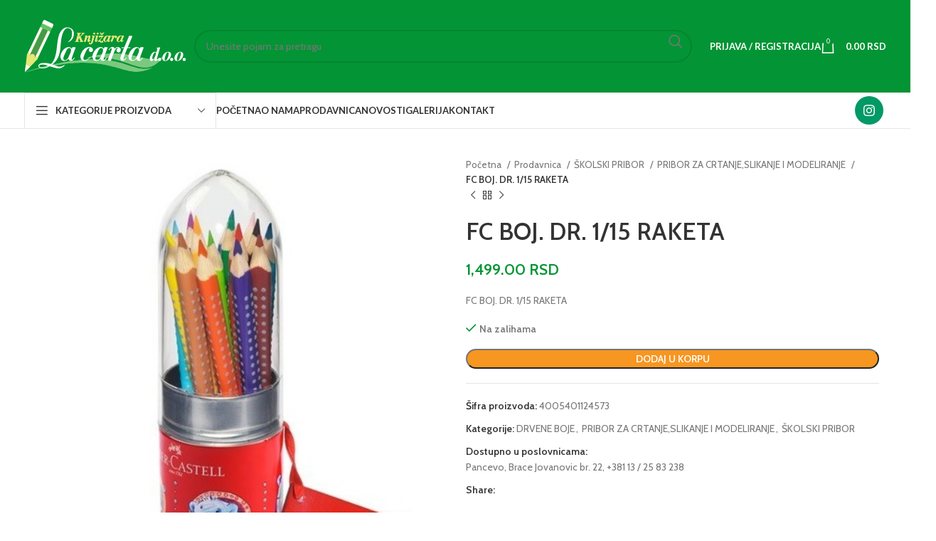

--- FILE ---
content_type: text/html; charset=UTF-8
request_url: https://lacarta.rs/prodavnica/skolski-pribor/pribor-za-crtanjeslikanje-i-modeliranje/fc-boj-dr-1-15-raketa/
body_size: 25318
content:
<!DOCTYPE html>
<html lang="sr-RS">
<head>
<meta charset="UTF-8">
<link rel="profile" href="https://gmpg.org/xfn/11">
<link rel="pingback" href="https://lacarta.rs/xmlrpc.php">
<!-- Google tag (gtag.js) -->
<script async src="https://www.googletagmanager.com/gtag/js?id=AW-16709599014"></script>
<script>
window.dataLayer = window.dataLayer || [];
function gtag(){dataLayer.push(arguments);}
gtag('js', new Date());
gtag('config', 'AW-16709599014');
</script>
<meta name='robots' content='index, follow, max-image-preview:large, max-snippet:-1, max-video-preview:-1' />
<style>img:is([sizes="auto" i], [sizes^="auto," i]) { contain-intrinsic-size: 3000px 1500px }</style>
<!-- This site is optimized with the Yoast SEO plugin v23.9 - https://yoast.com/wordpress/plugins/seo/ -->
<title>FC BOJ. DR. 1/15 RAKETA - La Carta</title>
<link rel="canonical" href="https://lacarta.rs/prodavnica/skolski-pribor/pribor-za-crtanjeslikanje-i-modeliranje/fc-boj-dr-1-15-raketa/" />
<meta property="og:locale" content="sr_RS" />
<meta property="og:type" content="article" />
<meta property="og:title" content="FC BOJ. DR. 1/15 RAKETA - La Carta" />
<meta property="og:description" content="FC BOJ. DR. 1/15 RAKETA" />
<meta property="og:url" content="https://lacarta.rs/prodavnica/skolski-pribor/pribor-za-crtanjeslikanje-i-modeliranje/fc-boj-dr-1-15-raketa/" />
<meta property="og:site_name" content="La Carta" />
<meta property="article:modified_time" content="2024-12-04T16:34:25+00:00" />
<meta property="og:image" content="https://lacarta.rs/wp-content/uploads/2024/01/FC-BOJ.DR_.-15-RAKETA.jpg" />
<meta property="og:image:width" content="447" />
<meta property="og:image:height" content="631" />
<meta property="og:image:type" content="image/jpeg" />
<meta name="twitter:card" content="summary_large_image" />
<script type="application/ld+json" class="yoast-schema-graph">{"@context":"https://schema.org","@graph":[{"@type":"WebPage","@id":"https://lacarta.rs/prodavnica/skolski-pribor/pribor-za-crtanjeslikanje-i-modeliranje/fc-boj-dr-1-15-raketa/","url":"https://lacarta.rs/prodavnica/skolski-pribor/pribor-za-crtanjeslikanje-i-modeliranje/fc-boj-dr-1-15-raketa/","name":"FC BOJ. DR. 1/15 RAKETA - La Carta","isPartOf":{"@id":"https://lacarta.rs/#website"},"primaryImageOfPage":{"@id":"https://lacarta.rs/prodavnica/skolski-pribor/pribor-za-crtanjeslikanje-i-modeliranje/fc-boj-dr-1-15-raketa/#primaryimage"},"image":{"@id":"https://lacarta.rs/prodavnica/skolski-pribor/pribor-za-crtanjeslikanje-i-modeliranje/fc-boj-dr-1-15-raketa/#primaryimage"},"thumbnailUrl":"https://lacarta.rs/wp-content/uploads/2024/01/FC-BOJ.DR_.-15-RAKETA.jpg","datePublished":"2024-01-30T22:28:59+00:00","dateModified":"2024-12-04T16:34:25+00:00","breadcrumb":{"@id":"https://lacarta.rs/prodavnica/skolski-pribor/pribor-za-crtanjeslikanje-i-modeliranje/fc-boj-dr-1-15-raketa/#breadcrumb"},"inLanguage":"sr-RS","potentialAction":[{"@type":"ReadAction","target":["https://lacarta.rs/prodavnica/skolski-pribor/pribor-za-crtanjeslikanje-i-modeliranje/fc-boj-dr-1-15-raketa/"]}]},{"@type":"ImageObject","inLanguage":"sr-RS","@id":"https://lacarta.rs/prodavnica/skolski-pribor/pribor-za-crtanjeslikanje-i-modeliranje/fc-boj-dr-1-15-raketa/#primaryimage","url":"https://lacarta.rs/wp-content/uploads/2024/01/FC-BOJ.DR_.-15-RAKETA.jpg","contentUrl":"https://lacarta.rs/wp-content/uploads/2024/01/FC-BOJ.DR_.-15-RAKETA.jpg","width":447,"height":631},{"@type":"BreadcrumbList","@id":"https://lacarta.rs/prodavnica/skolski-pribor/pribor-za-crtanjeslikanje-i-modeliranje/fc-boj-dr-1-15-raketa/#breadcrumb","itemListElement":[{"@type":"ListItem","position":1,"name":"Home","item":"https://lacarta.rs/"},{"@type":"ListItem","position":2,"name":"Prodavnica","item":"https://lacarta.rs/prodavnica/"},{"@type":"ListItem","position":3,"name":"FC BOJ. DR. 1/15 RAKETA"}]},{"@type":"WebSite","@id":"https://lacarta.rs/#website","url":"https://lacarta.rs/","name":"La Carta Knjižara Beograd","description":"Osvežite svoj um knjigama","publisher":{"@id":"https://lacarta.rs/#organization"},"alternateName":"La Carta Knjižara Beograd Knjižare u kojima možete naći sve što vam je potrebno od školskog pribora, kancelarijskog materijala, poklone za drage osobe, dečije knjige.","potentialAction":[{"@type":"SearchAction","target":{"@type":"EntryPoint","urlTemplate":"https://lacarta.rs/?s={search_term_string}"},"query-input":{"@type":"PropertyValueSpecification","valueRequired":true,"valueName":"search_term_string"}}],"inLanguage":"sr-RS"},{"@type":"Organization","@id":"https://lacarta.rs/#organization","name":"La Carta Knjižara Beograd","url":"https://lacarta.rs/","logo":{"@type":"ImageObject","inLanguage":"sr-RS","@id":"https://lacarta.rs/#/schema/logo/image/","url":"https://lacarta.rs/wp-content/uploads/2022/02/LA-CARTA-logo-3.png","contentUrl":"https://lacarta.rs/wp-content/uploads/2022/02/LA-CARTA-logo-3.png","width":538,"height":175,"caption":"La Carta Knjižara Beograd"},"image":{"@id":"https://lacarta.rs/#/schema/logo/image/"},"sameAs":["https://www.instagram.com/lacarta_knjizare/"]}]}</script>
<!-- / Yoast SEO plugin. -->
<link rel='dns-prefetch' href='//fonts.googleapis.com' />
<link rel="alternate" type="application/rss+xml" title="La Carta &raquo; dovod" href="https://lacarta.rs/feed/" />
<link rel="alternate" type="application/rss+xml" title="La Carta &raquo; dovod komentara" href="https://lacarta.rs/comments/feed/" />
<!-- <link rel='stylesheet' id='wp-block-library-css' href='https://lacarta.rs/wp-includes/css/dist/block-library/style.min.css?ver=6.8.3' type='text/css' media='all' /> -->
<link rel="stylesheet" type="text/css" href="//lacarta.rs/wp-content/cache/wpfc-minified/1pd7csus/40ymo.css" media="all"/>
<style id='classic-theme-styles-inline-css' type='text/css'>
/*! This file is auto-generated */
.wp-block-button__link{color:#fff;background-color:#32373c;border-radius:9999px;box-shadow:none;text-decoration:none;padding:calc(.667em + 2px) calc(1.333em + 2px);font-size:1.125em}.wp-block-file__button{background:#32373c;color:#fff;text-decoration:none}
</style>
<style id='global-styles-inline-css' type='text/css'>
:root{--wp--preset--aspect-ratio--square: 1;--wp--preset--aspect-ratio--4-3: 4/3;--wp--preset--aspect-ratio--3-4: 3/4;--wp--preset--aspect-ratio--3-2: 3/2;--wp--preset--aspect-ratio--2-3: 2/3;--wp--preset--aspect-ratio--16-9: 16/9;--wp--preset--aspect-ratio--9-16: 9/16;--wp--preset--color--black: #000000;--wp--preset--color--cyan-bluish-gray: #abb8c3;--wp--preset--color--white: #ffffff;--wp--preset--color--pale-pink: #f78da7;--wp--preset--color--vivid-red: #cf2e2e;--wp--preset--color--luminous-vivid-orange: #ff6900;--wp--preset--color--luminous-vivid-amber: #fcb900;--wp--preset--color--light-green-cyan: #7bdcb5;--wp--preset--color--vivid-green-cyan: #00d084;--wp--preset--color--pale-cyan-blue: #8ed1fc;--wp--preset--color--vivid-cyan-blue: #0693e3;--wp--preset--color--vivid-purple: #9b51e0;--wp--preset--gradient--vivid-cyan-blue-to-vivid-purple: linear-gradient(135deg,rgba(6,147,227,1) 0%,rgb(155,81,224) 100%);--wp--preset--gradient--light-green-cyan-to-vivid-green-cyan: linear-gradient(135deg,rgb(122,220,180) 0%,rgb(0,208,130) 100%);--wp--preset--gradient--luminous-vivid-amber-to-luminous-vivid-orange: linear-gradient(135deg,rgba(252,185,0,1) 0%,rgba(255,105,0,1) 100%);--wp--preset--gradient--luminous-vivid-orange-to-vivid-red: linear-gradient(135deg,rgba(255,105,0,1) 0%,rgb(207,46,46) 100%);--wp--preset--gradient--very-light-gray-to-cyan-bluish-gray: linear-gradient(135deg,rgb(238,238,238) 0%,rgb(169,184,195) 100%);--wp--preset--gradient--cool-to-warm-spectrum: linear-gradient(135deg,rgb(74,234,220) 0%,rgb(151,120,209) 20%,rgb(207,42,186) 40%,rgb(238,44,130) 60%,rgb(251,105,98) 80%,rgb(254,248,76) 100%);--wp--preset--gradient--blush-light-purple: linear-gradient(135deg,rgb(255,206,236) 0%,rgb(152,150,240) 100%);--wp--preset--gradient--blush-bordeaux: linear-gradient(135deg,rgb(254,205,165) 0%,rgb(254,45,45) 50%,rgb(107,0,62) 100%);--wp--preset--gradient--luminous-dusk: linear-gradient(135deg,rgb(255,203,112) 0%,rgb(199,81,192) 50%,rgb(65,88,208) 100%);--wp--preset--gradient--pale-ocean: linear-gradient(135deg,rgb(255,245,203) 0%,rgb(182,227,212) 50%,rgb(51,167,181) 100%);--wp--preset--gradient--electric-grass: linear-gradient(135deg,rgb(202,248,128) 0%,rgb(113,206,126) 100%);--wp--preset--gradient--midnight: linear-gradient(135deg,rgb(2,3,129) 0%,rgb(40,116,252) 100%);--wp--preset--font-size--small: 13px;--wp--preset--font-size--medium: 20px;--wp--preset--font-size--large: 36px;--wp--preset--font-size--x-large: 42px;--wp--preset--spacing--20: 0.44rem;--wp--preset--spacing--30: 0.67rem;--wp--preset--spacing--40: 1rem;--wp--preset--spacing--50: 1.5rem;--wp--preset--spacing--60: 2.25rem;--wp--preset--spacing--70: 3.38rem;--wp--preset--spacing--80: 5.06rem;--wp--preset--shadow--natural: 6px 6px 9px rgba(0, 0, 0, 0.2);--wp--preset--shadow--deep: 12px 12px 50px rgba(0, 0, 0, 0.4);--wp--preset--shadow--sharp: 6px 6px 0px rgba(0, 0, 0, 0.2);--wp--preset--shadow--outlined: 6px 6px 0px -3px rgba(255, 255, 255, 1), 6px 6px rgba(0, 0, 0, 1);--wp--preset--shadow--crisp: 6px 6px 0px rgba(0, 0, 0, 1);}:where(.is-layout-flex){gap: 0.5em;}:where(.is-layout-grid){gap: 0.5em;}body .is-layout-flex{display: flex;}.is-layout-flex{flex-wrap: wrap;align-items: center;}.is-layout-flex > :is(*, div){margin: 0;}body .is-layout-grid{display: grid;}.is-layout-grid > :is(*, div){margin: 0;}:where(.wp-block-columns.is-layout-flex){gap: 2em;}:where(.wp-block-columns.is-layout-grid){gap: 2em;}:where(.wp-block-post-template.is-layout-flex){gap: 1.25em;}:where(.wp-block-post-template.is-layout-grid){gap: 1.25em;}.has-black-color{color: var(--wp--preset--color--black) !important;}.has-cyan-bluish-gray-color{color: var(--wp--preset--color--cyan-bluish-gray) !important;}.has-white-color{color: var(--wp--preset--color--white) !important;}.has-pale-pink-color{color: var(--wp--preset--color--pale-pink) !important;}.has-vivid-red-color{color: var(--wp--preset--color--vivid-red) !important;}.has-luminous-vivid-orange-color{color: var(--wp--preset--color--luminous-vivid-orange) !important;}.has-luminous-vivid-amber-color{color: var(--wp--preset--color--luminous-vivid-amber) !important;}.has-light-green-cyan-color{color: var(--wp--preset--color--light-green-cyan) !important;}.has-vivid-green-cyan-color{color: var(--wp--preset--color--vivid-green-cyan) !important;}.has-pale-cyan-blue-color{color: var(--wp--preset--color--pale-cyan-blue) !important;}.has-vivid-cyan-blue-color{color: var(--wp--preset--color--vivid-cyan-blue) !important;}.has-vivid-purple-color{color: var(--wp--preset--color--vivid-purple) !important;}.has-black-background-color{background-color: var(--wp--preset--color--black) !important;}.has-cyan-bluish-gray-background-color{background-color: var(--wp--preset--color--cyan-bluish-gray) !important;}.has-white-background-color{background-color: var(--wp--preset--color--white) !important;}.has-pale-pink-background-color{background-color: var(--wp--preset--color--pale-pink) !important;}.has-vivid-red-background-color{background-color: var(--wp--preset--color--vivid-red) !important;}.has-luminous-vivid-orange-background-color{background-color: var(--wp--preset--color--luminous-vivid-orange) !important;}.has-luminous-vivid-amber-background-color{background-color: var(--wp--preset--color--luminous-vivid-amber) !important;}.has-light-green-cyan-background-color{background-color: var(--wp--preset--color--light-green-cyan) !important;}.has-vivid-green-cyan-background-color{background-color: var(--wp--preset--color--vivid-green-cyan) !important;}.has-pale-cyan-blue-background-color{background-color: var(--wp--preset--color--pale-cyan-blue) !important;}.has-vivid-cyan-blue-background-color{background-color: var(--wp--preset--color--vivid-cyan-blue) !important;}.has-vivid-purple-background-color{background-color: var(--wp--preset--color--vivid-purple) !important;}.has-black-border-color{border-color: var(--wp--preset--color--black) !important;}.has-cyan-bluish-gray-border-color{border-color: var(--wp--preset--color--cyan-bluish-gray) !important;}.has-white-border-color{border-color: var(--wp--preset--color--white) !important;}.has-pale-pink-border-color{border-color: var(--wp--preset--color--pale-pink) !important;}.has-vivid-red-border-color{border-color: var(--wp--preset--color--vivid-red) !important;}.has-luminous-vivid-orange-border-color{border-color: var(--wp--preset--color--luminous-vivid-orange) !important;}.has-luminous-vivid-amber-border-color{border-color: var(--wp--preset--color--luminous-vivid-amber) !important;}.has-light-green-cyan-border-color{border-color: var(--wp--preset--color--light-green-cyan) !important;}.has-vivid-green-cyan-border-color{border-color: var(--wp--preset--color--vivid-green-cyan) !important;}.has-pale-cyan-blue-border-color{border-color: var(--wp--preset--color--pale-cyan-blue) !important;}.has-vivid-cyan-blue-border-color{border-color: var(--wp--preset--color--vivid-cyan-blue) !important;}.has-vivid-purple-border-color{border-color: var(--wp--preset--color--vivid-purple) !important;}.has-vivid-cyan-blue-to-vivid-purple-gradient-background{background: var(--wp--preset--gradient--vivid-cyan-blue-to-vivid-purple) !important;}.has-light-green-cyan-to-vivid-green-cyan-gradient-background{background: var(--wp--preset--gradient--light-green-cyan-to-vivid-green-cyan) !important;}.has-luminous-vivid-amber-to-luminous-vivid-orange-gradient-background{background: var(--wp--preset--gradient--luminous-vivid-amber-to-luminous-vivid-orange) !important;}.has-luminous-vivid-orange-to-vivid-red-gradient-background{background: var(--wp--preset--gradient--luminous-vivid-orange-to-vivid-red) !important;}.has-very-light-gray-to-cyan-bluish-gray-gradient-background{background: var(--wp--preset--gradient--very-light-gray-to-cyan-bluish-gray) !important;}.has-cool-to-warm-spectrum-gradient-background{background: var(--wp--preset--gradient--cool-to-warm-spectrum) !important;}.has-blush-light-purple-gradient-background{background: var(--wp--preset--gradient--blush-light-purple) !important;}.has-blush-bordeaux-gradient-background{background: var(--wp--preset--gradient--blush-bordeaux) !important;}.has-luminous-dusk-gradient-background{background: var(--wp--preset--gradient--luminous-dusk) !important;}.has-pale-ocean-gradient-background{background: var(--wp--preset--gradient--pale-ocean) !important;}.has-electric-grass-gradient-background{background: var(--wp--preset--gradient--electric-grass) !important;}.has-midnight-gradient-background{background: var(--wp--preset--gradient--midnight) !important;}.has-small-font-size{font-size: var(--wp--preset--font-size--small) !important;}.has-medium-font-size{font-size: var(--wp--preset--font-size--medium) !important;}.has-large-font-size{font-size: var(--wp--preset--font-size--large) !important;}.has-x-large-font-size{font-size: var(--wp--preset--font-size--x-large) !important;}
:where(.wp-block-post-template.is-layout-flex){gap: 1.25em;}:where(.wp-block-post-template.is-layout-grid){gap: 1.25em;}
:where(.wp-block-columns.is-layout-flex){gap: 2em;}:where(.wp-block-columns.is-layout-grid){gap: 2em;}
:root :where(.wp-block-pullquote){font-size: 1.5em;line-height: 1.6;}
</style>
<!-- <link rel='stylesheet' id='npintesacss-css' href='https://lacarta.rs/wp-content/plugins/woocommerce-np-intesa-payment/css/style.css?ver=1.6.195' type='text/css' media='all' /> -->
<link rel="stylesheet" type="text/css" href="//lacarta.rs/wp-content/cache/wpfc-minified/7axq4hbc/40ymo.css" media="all"/>
<style id='woocommerce-inline-inline-css' type='text/css'>
.woocommerce form .form-row .required { visibility: visible; }
</style>
<!-- <link rel='stylesheet' id='brands-styles-css' href='https://lacarta.rs/wp-content/plugins/woocommerce/assets/css/brands.css?ver=10.3.5' type='text/css' media='all' /> -->
<!-- <link rel='stylesheet' id='js_composer_front-css' href='https://lacarta.rs/wp-content/plugins/js_composer/assets/css/js_composer.min.css?ver=7.1' type='text/css' media='all' /> -->
<!-- <link rel='stylesheet' id='bootstrap-css' href='https://lacarta.rs/wp-content/themes/woodmart/css/bootstrap-light.min.css?ver=7.3.1' type='text/css' media='all' /> -->
<!-- <link rel='stylesheet' id='woodmart-style-css' href='https://lacarta.rs/wp-content/themes/woodmart/css/parts/base.min.css?ver=7.3.1' type='text/css' media='all' /> -->
<!-- <link rel='stylesheet' id='wd-widget-wd-recent-posts-css' href='https://lacarta.rs/wp-content/themes/woodmart/css/parts/widget-wd-recent-posts.min.css?ver=7.3.1' type='text/css' media='all' /> -->
<!-- <link rel='stylesheet' id='wd-widget-nav-css' href='https://lacarta.rs/wp-content/themes/woodmart/css/parts/widget-nav.min.css?ver=7.3.1' type='text/css' media='all' /> -->
<!-- <link rel='stylesheet' id='wd-widget-product-cat-css' href='https://lacarta.rs/wp-content/themes/woodmart/css/parts/woo-widget-product-cat.min.css?ver=7.3.1' type='text/css' media='all' /> -->
<!-- <link rel='stylesheet' id='wd-widget-product-list-css' href='https://lacarta.rs/wp-content/themes/woodmart/css/parts/woo-widget-product-list.min.css?ver=7.3.1' type='text/css' media='all' /> -->
<!-- <link rel='stylesheet' id='wd-widget-slider-price-filter-css' href='https://lacarta.rs/wp-content/themes/woodmart/css/parts/woo-widget-slider-price-filter.min.css?ver=7.3.1' type='text/css' media='all' /> -->
<!-- <link rel='stylesheet' id='wd-lazy-loading-css' href='https://lacarta.rs/wp-content/themes/woodmart/css/parts/opt-lazy-load.min.css?ver=7.3.1' type='text/css' media='all' /> -->
<!-- <link rel='stylesheet' id='wd-wp-gutenberg-css' href='https://lacarta.rs/wp-content/themes/woodmart/css/parts/wp-gutenberg.min.css?ver=7.3.1' type='text/css' media='all' /> -->
<!-- <link rel='stylesheet' id='wd-wpcf7-css' href='https://lacarta.rs/wp-content/themes/woodmart/css/parts/int-wpcf7.min.css?ver=7.3.1' type='text/css' media='all' /> -->
<!-- <link rel='stylesheet' id='wd-revolution-slider-css' href='https://lacarta.rs/wp-content/themes/woodmart/css/parts/int-rev-slider.min.css?ver=7.3.1' type='text/css' media='all' /> -->
<!-- <link rel='stylesheet' id='wd-wpbakery-base-css' href='https://lacarta.rs/wp-content/themes/woodmart/css/parts/int-wpb-base.min.css?ver=7.3.1' type='text/css' media='all' /> -->
<!-- <link rel='stylesheet' id='wd-wpbakery-base-deprecated-css' href='https://lacarta.rs/wp-content/themes/woodmart/css/parts/int-wpb-base-deprecated.min.css?ver=7.3.1' type='text/css' media='all' /> -->
<!-- <link rel='stylesheet' id='wd-woocommerce-base-css' href='https://lacarta.rs/wp-content/themes/woodmart/css/parts/woocommerce-base.min.css?ver=7.3.1' type='text/css' media='all' /> -->
<!-- <link rel='stylesheet' id='wd-mod-star-rating-css' href='https://lacarta.rs/wp-content/themes/woodmart/css/parts/mod-star-rating.min.css?ver=7.3.1' type='text/css' media='all' /> -->
<!-- <link rel='stylesheet' id='wd-woo-el-track-order-css' href='https://lacarta.rs/wp-content/themes/woodmart/css/parts/woo-el-track-order.min.css?ver=7.3.1' type='text/css' media='all' /> -->
<!-- <link rel='stylesheet' id='wd-woo-gutenberg-css' href='https://lacarta.rs/wp-content/themes/woodmart/css/parts/woo-gutenberg.min.css?ver=7.3.1' type='text/css' media='all' /> -->
<!-- <link rel='stylesheet' id='wd-woo-mod-quantity-css' href='https://lacarta.rs/wp-content/themes/woodmart/css/parts/woo-mod-quantity.min.css?ver=7.3.1' type='text/css' media='all' /> -->
<!-- <link rel='stylesheet' id='wd-woo-single-prod-el-base-css' href='https://lacarta.rs/wp-content/themes/woodmart/css/parts/woo-single-prod-el-base.min.css?ver=7.3.1' type='text/css' media='all' /> -->
<!-- <link rel='stylesheet' id='wd-woo-mod-stock-status-css' href='https://lacarta.rs/wp-content/themes/woodmart/css/parts/woo-mod-stock-status.min.css?ver=7.3.1' type='text/css' media='all' /> -->
<!-- <link rel='stylesheet' id='wd-woo-mod-shop-attributes-css' href='https://lacarta.rs/wp-content/themes/woodmart/css/parts/woo-mod-shop-attributes.min.css?ver=7.3.1' type='text/css' media='all' /> -->
<!-- <link rel='stylesheet' id='wd-header-base-css' href='https://lacarta.rs/wp-content/themes/woodmart/css/parts/header-base.min.css?ver=7.3.1' type='text/css' media='all' /> -->
<!-- <link rel='stylesheet' id='wd-mod-tools-css' href='https://lacarta.rs/wp-content/themes/woodmart/css/parts/mod-tools.min.css?ver=7.3.1' type='text/css' media='all' /> -->
<!-- <link rel='stylesheet' id='wd-header-elements-base-css' href='https://lacarta.rs/wp-content/themes/woodmart/css/parts/header-el-base.min.css?ver=7.3.1' type='text/css' media='all' /> -->
<!-- <link rel='stylesheet' id='wd-social-icons-css' href='https://lacarta.rs/wp-content/themes/woodmart/css/parts/el-social-icons.min.css?ver=7.3.1' type='text/css' media='all' /> -->
<!-- <link rel='stylesheet' id='wd-header-search-css' href='https://lacarta.rs/wp-content/themes/woodmart/css/parts/header-el-search.min.css?ver=7.3.1' type='text/css' media='all' /> -->
<!-- <link rel='stylesheet' id='wd-header-search-form-css' href='https://lacarta.rs/wp-content/themes/woodmart/css/parts/header-el-search-form.min.css?ver=7.3.1' type='text/css' media='all' /> -->
<!-- <link rel='stylesheet' id='wd-wd-search-results-css' href='https://lacarta.rs/wp-content/themes/woodmart/css/parts/wd-search-results.min.css?ver=7.3.1' type='text/css' media='all' /> -->
<!-- <link rel='stylesheet' id='wd-wd-search-form-css' href='https://lacarta.rs/wp-content/themes/woodmart/css/parts/wd-search-form.min.css?ver=7.3.1' type='text/css' media='all' /> -->
<!-- <link rel='stylesheet' id='wd-woo-mod-login-form-css' href='https://lacarta.rs/wp-content/themes/woodmart/css/parts/woo-mod-login-form.min.css?ver=7.3.1' type='text/css' media='all' /> -->
<!-- <link rel='stylesheet' id='wd-header-my-account-css' href='https://lacarta.rs/wp-content/themes/woodmart/css/parts/header-el-my-account.min.css?ver=7.3.1' type='text/css' media='all' /> -->
<!-- <link rel='stylesheet' id='wd-header-cart-side-css' href='https://lacarta.rs/wp-content/themes/woodmart/css/parts/header-el-cart-side.min.css?ver=7.3.1' type='text/css' media='all' /> -->
<!-- <link rel='stylesheet' id='wd-header-cart-css' href='https://lacarta.rs/wp-content/themes/woodmart/css/parts/header-el-cart.min.css?ver=7.3.1' type='text/css' media='all' /> -->
<!-- <link rel='stylesheet' id='wd-widget-shopping-cart-css' href='https://lacarta.rs/wp-content/themes/woodmart/css/parts/woo-widget-shopping-cart.min.css?ver=7.3.1' type='text/css' media='all' /> -->
<!-- <link rel='stylesheet' id='wd-header-categories-nav-css' href='https://lacarta.rs/wp-content/themes/woodmart/css/parts/header-el-category-nav.min.css?ver=7.3.1' type='text/css' media='all' /> -->
<!-- <link rel='stylesheet' id='wd-mod-nav-vertical-css' href='https://lacarta.rs/wp-content/themes/woodmart/css/parts/mod-nav-vertical.min.css?ver=7.3.1' type='text/css' media='all' /> -->
<!-- <link rel='stylesheet' id='wd-mod-nav-vertical-design-default-css' href='https://lacarta.rs/wp-content/themes/woodmart/css/parts/mod-nav-vertical-design-default.min.css?ver=7.3.1' type='text/css' media='all' /> -->
<!-- <link rel='stylesheet' id='wd-woo-single-prod-predefined-css' href='https://lacarta.rs/wp-content/themes/woodmart/css/parts/woo-single-prod-predefined.min.css?ver=7.3.1' type='text/css' media='all' /> -->
<!-- <link rel='stylesheet' id='wd-woo-single-prod-and-quick-view-predefined-css' href='https://lacarta.rs/wp-content/themes/woodmart/css/parts/woo-single-prod-and-quick-view-predefined.min.css?ver=7.3.1' type='text/css' media='all' /> -->
<!-- <link rel='stylesheet' id='wd-woo-single-prod-el-tabs-predefined-css' href='https://lacarta.rs/wp-content/themes/woodmart/css/parts/woo-single-prod-el-tabs-predefined.min.css?ver=7.3.1' type='text/css' media='all' /> -->
<!-- <link rel='stylesheet' id='wd-woo-single-prod-el-gallery-css' href='https://lacarta.rs/wp-content/themes/woodmart/css/parts/woo-single-prod-el-gallery.min.css?ver=7.3.1' type='text/css' media='all' /> -->
<!-- <link rel='stylesheet' id='wd-owl-carousel-css' href='https://lacarta.rs/wp-content/themes/woodmart/css/parts/lib-owl-carousel.min.css?ver=7.3.1' type='text/css' media='all' /> -->
<!-- <link rel='stylesheet' id='wd-photoswipe-css' href='https://lacarta.rs/wp-content/themes/woodmart/css/parts/lib-photoswipe.min.css?ver=7.3.1' type='text/css' media='all' /> -->
<!-- <link rel='stylesheet' id='wd-woo-single-prod-el-navigation-css' href='https://lacarta.rs/wp-content/themes/woodmart/css/parts/woo-single-prod-el-navigation.min.css?ver=7.3.1' type='text/css' media='all' /> -->
<!-- <link rel='stylesheet' id='wd-tabs-css' href='https://lacarta.rs/wp-content/themes/woodmart/css/parts/el-tabs.min.css?ver=7.3.1' type='text/css' media='all' /> -->
<!-- <link rel='stylesheet' id='wd-woo-single-prod-el-tabs-opt-layout-tabs-css' href='https://lacarta.rs/wp-content/themes/woodmart/css/parts/woo-single-prod-el-tabs-opt-layout-tabs.min.css?ver=7.3.1' type='text/css' media='all' /> -->
<!-- <link rel='stylesheet' id='wd-accordion-css' href='https://lacarta.rs/wp-content/themes/woodmart/css/parts/el-accordion.min.css?ver=7.3.1' type='text/css' media='all' /> -->
<!-- <link rel='stylesheet' id='wd-product-loop-css' href='https://lacarta.rs/wp-content/themes/woodmart/css/parts/woo-product-loop.min.css?ver=7.3.1' type='text/css' media='all' /> -->
<!-- <link rel='stylesheet' id='wd-product-loop-base-css' href='https://lacarta.rs/wp-content/themes/woodmart/css/parts/woo-product-loop-base.min.css?ver=7.3.1' type='text/css' media='all' /> -->
<!-- <link rel='stylesheet' id='wd-woo-mod-add-btn-replace-css' href='https://lacarta.rs/wp-content/themes/woodmart/css/parts/woo-mod-add-btn-replace.min.css?ver=7.3.1' type='text/css' media='all' /> -->
<!-- <link rel='stylesheet' id='wd-mod-more-description-css' href='https://lacarta.rs/wp-content/themes/woodmart/css/parts/mod-more-description.min.css?ver=7.3.1' type='text/css' media='all' /> -->
<!-- <link rel='stylesheet' id='wd-footer-base-css' href='https://lacarta.rs/wp-content/themes/woodmart/css/parts/footer-base.min.css?ver=7.3.1' type='text/css' media='all' /> -->
<!-- <link rel='stylesheet' id='wd-info-box-css' href='https://lacarta.rs/wp-content/themes/woodmart/css/parts/el-info-box.min.css?ver=7.3.1' type='text/css' media='all' /> -->
<!-- <link rel='stylesheet' id='wd-mod-nav-menu-label-css' href='https://lacarta.rs/wp-content/themes/woodmart/css/parts/mod-nav-menu-label.min.css?ver=7.3.1' type='text/css' media='all' /> -->
<!-- <link rel='stylesheet' id='wd-scroll-top-css' href='https://lacarta.rs/wp-content/themes/woodmart/css/parts/opt-scrolltotop.min.css?ver=7.3.1' type='text/css' media='all' /> -->
<!-- <link rel='stylesheet' id='wd-header-my-account-sidebar-css' href='https://lacarta.rs/wp-content/themes/woodmart/css/parts/header-el-my-account-sidebar.min.css?ver=7.3.1' type='text/css' media='all' /> -->
<!-- <link rel='stylesheet' id='xts-style-header_374016-css' href='https://lacarta.rs/wp-content/uploads/2023/11/xts-header_374016-1699225384.css?ver=7.3.1' type='text/css' media='all' /> -->
<!-- <link rel='stylesheet' id='xts-style-theme_settings_default-css' href='https://lacarta.rs/wp-content/uploads/2024/02/xts-theme_settings_default-1708465300.css?ver=7.3.1' type='text/css' media='all' /> -->
<link rel="stylesheet" type="text/css" href="//lacarta.rs/wp-content/cache/wpfc-minified/1qieq7ft/h5zuu.css" media="all"/>
<link rel='stylesheet' id='xts-google-fonts-css' href='https://fonts.googleapis.com/css?family=Cabin%3A400%2C600%7CLato%3A400%2C700&#038;ver=7.3.1' type='text/css' media='all' />
<script src='//lacarta.rs/wp-content/cache/wpfc-minified/jo4tpoic/6ezjn.js' type="text/javascript"></script>
<!-- <script type="text/javascript" src="https://lacarta.rs/wp-includes/js/jquery/jquery.min.js?ver=3.7.1" id="jquery-core-js"></script> -->
<!-- <script type="text/javascript" src="https://lacarta.rs/wp-includes/js/jquery/jquery-migrate.min.js?ver=3.4.1" id="jquery-migrate-js"></script> -->
<script type="text/javascript" id="hlst_np_intesa-js-extra">
/* <![CDATA[ */
var NestPay = {"enqueue_script":"\/\/cdn.payments.holest.com\/ui-compatibile-js\/ui.js?uiscript=nestpay&platform=wc","ajax_url":"https:\/\/lacarta.rs\/wp-admin\/admin-ajax.php","logoHTML":"","ccHTML":"","logo":"","checkoutURL":"https:\/\/lacarta.rs\/placanje\/","plugin_version":"1.6.195","woo_currency":"RSD","woo_currency_n":"RSD","disable_autoupdate":"","locale":"sr_RS","labels":{"method_title":"Platna kartica","method_description":"Platna kartica","method_title_raw":"Platna kartica","method_description_raw":"Platna kartica"},"hidden":"no"};
/* ]]> */
</script>
<script src='//lacarta.rs/wp-content/cache/wpfc-minified/lks8s6gb/6ezjn.js' type="text/javascript"></script>
<!-- <script type="text/javascript" src="https://lacarta.rs/wp-content/plugins/woocommerce-np-intesa-payment/js/script.js?ver=1.6.195" id="hlst_np_intesa-js"></script> -->
<!-- <script type="text/javascript" src="https://lacarta.rs/wp-content/plugins/woocommerce/assets/js/jquery-blockui/jquery.blockUI.min.js?ver=2.7.0-wc.10.3.5" id="wc-jquery-blockui-js" data-wp-strategy="defer"></script> -->
<script type="text/javascript" id="wc-add-to-cart-js-extra">
/* <![CDATA[ */
var wc_add_to_cart_params = {"ajax_url":"\/wp-admin\/admin-ajax.php","wc_ajax_url":"\/?wc-ajax=%%endpoint%%","i18n_view_cart":"Pregled korpe","cart_url":"https:\/\/lacarta.rs\/korpa\/","is_cart":"","cart_redirect_after_add":"no"};
/* ]]> */
</script>
<script src='//lacarta.rs/wp-content/cache/wpfc-minified/lmlqrcbn/2lbzi.js' type="text/javascript"></script>
<!-- <script type="text/javascript" src="https://lacarta.rs/wp-content/plugins/woocommerce/assets/js/frontend/add-to-cart.min.js?ver=10.3.5" id="wc-add-to-cart-js" data-wp-strategy="defer"></script> -->
<!-- <script type="text/javascript" src="https://lacarta.rs/wp-content/plugins/woocommerce/assets/js/zoom/jquery.zoom.min.js?ver=1.7.21-wc.10.3.5" id="wc-zoom-js" defer="defer" data-wp-strategy="defer"></script> -->
<script type="text/javascript" id="wc-single-product-js-extra">
/* <![CDATA[ */
var wc_single_product_params = {"i18n_required_rating_text":"Ocenite","i18n_rating_options":["1 od 5 zvezdica","2 od 5 zvezdica","3 od 5 zvezdica","4 od 5 zvezdica","5 od 5 zvezdica"],"i18n_product_gallery_trigger_text":"Pogledajte galeriju slika preko celog ekrana","review_rating_required":"yes","flexslider":{"rtl":false,"animation":"slide","smoothHeight":true,"directionNav":false,"controlNav":"thumbnails","slideshow":false,"animationSpeed":500,"animationLoop":false,"allowOneSlide":false},"zoom_enabled":"","zoom_options":[],"photoswipe_enabled":"","photoswipe_options":{"shareEl":false,"closeOnScroll":false,"history":false,"hideAnimationDuration":0,"showAnimationDuration":0},"flexslider_enabled":""};
/* ]]> */
</script>
<script src='//lacarta.rs/wp-content/cache/wpfc-minified/kc7w21q0/2lbzi.js' type="text/javascript"></script>
<!-- <script type="text/javascript" src="https://lacarta.rs/wp-content/plugins/woocommerce/assets/js/frontend/single-product.min.js?ver=10.3.5" id="wc-single-product-js" defer="defer" data-wp-strategy="defer"></script> -->
<!-- <script type="text/javascript" src="https://lacarta.rs/wp-content/plugins/woocommerce/assets/js/js-cookie/js.cookie.min.js?ver=2.1.4-wc.10.3.5" id="wc-js-cookie-js" defer="defer" data-wp-strategy="defer"></script> -->
<script type="text/javascript" id="woocommerce-js-extra">
/* <![CDATA[ */
var woocommerce_params = {"ajax_url":"\/wp-admin\/admin-ajax.php","wc_ajax_url":"\/?wc-ajax=%%endpoint%%","i18n_password_show":"Prika\u017ei lozinku","i18n_password_hide":"Sakrij lozinku"};
/* ]]> */
</script>
<script src='//lacarta.rs/wp-content/cache/wpfc-minified/e425y3aw/2l54d.js' type="text/javascript"></script>
<!-- <script type="text/javascript" src="https://lacarta.rs/wp-content/plugins/woocommerce/assets/js/frontend/woocommerce.min.js?ver=10.3.5" id="woocommerce-js" defer="defer" data-wp-strategy="defer"></script> -->
<!-- <script type="text/javascript" src="https://lacarta.rs/wp-content/plugins/js_composer/assets/js/vendors/woocommerce-add-to-cart.js?ver=7.1" id="vc_woocommerce-add-to-cart-js-js"></script> -->
<!-- <script type="text/javascript" src="https://lacarta.rs/wp-content/themes/woodmart/js/libs/device.min.js?ver=7.3.1" id="wd-device-library-js"></script> -->
<!-- <script type="text/javascript" src="https://lacarta.rs/wp-content/themes/woodmart/js/scripts/global/scrollBar.min.js?ver=7.3.1" id="wd-scrollbar-js"></script> -->
<script></script><link rel="https://api.w.org/" href="https://lacarta.rs/wp-json/" /><link rel="alternate" title="JSON" type="application/json" href="https://lacarta.rs/wp-json/wp/v2/product/67868" /><link rel="EditURI" type="application/rsd+xml" title="RSD" href="https://lacarta.rs/xmlrpc.php?rsd" />
<meta name="generator" content="WordPress 6.8.3" />
<meta name="generator" content="WooCommerce 10.3.5" />
<link rel='shortlink' href='https://lacarta.rs/?p=67868' />
<link rel="alternate" title="oEmbed (JSON)" type="application/json+oembed" href="https://lacarta.rs/wp-json/oembed/1.0/embed?url=https%3A%2F%2Flacarta.rs%2Fprodavnica%2Fskolski-pribor%2Fpribor-za-crtanjeslikanje-i-modeliranje%2Ffc-boj-dr-1-15-raketa%2F" />
<link rel="alternate" title="oEmbed (XML)" type="text/xml+oembed" href="https://lacarta.rs/wp-json/oembed/1.0/embed?url=https%3A%2F%2Flacarta.rs%2Fprodavnica%2Fskolski-pribor%2Fpribor-za-crtanjeslikanje-i-modeliranje%2Ffc-boj-dr-1-15-raketa%2F&#038;format=xml" />
<meta name="viewport" content="width=device-width, initial-scale=1.0, maximum-scale=1.0, user-scalable=no">
<noscript><style>.woocommerce-product-gallery{ opacity: 1 !important; }</style></noscript>
<meta name="generator" content="Powered by WPBakery Page Builder - drag and drop page builder for WordPress."/>
<meta name="generator" content="Powered by Slider Revolution 6.6.13 - responsive, Mobile-Friendly Slider Plugin for WordPress with comfortable drag and drop interface." />
<link rel="icon" href="https://lacarta.rs/wp-content/uploads/2022/02/cropped-la-carta-logo-01-32x32.jpg" sizes="32x32" />
<link rel="icon" href="https://lacarta.rs/wp-content/uploads/2022/02/cropped-la-carta-logo-01-192x192.jpg" sizes="192x192" />
<link rel="apple-touch-icon" href="https://lacarta.rs/wp-content/uploads/2022/02/cropped-la-carta-logo-01-180x180.jpg" />
<meta name="msapplication-TileImage" content="https://lacarta.rs/wp-content/uploads/2022/02/cropped-la-carta-logo-01-270x270.jpg" />
<script>function setREVStartSize(e){
//window.requestAnimationFrame(function() {
window.RSIW = window.RSIW===undefined ? window.innerWidth : window.RSIW;
window.RSIH = window.RSIH===undefined ? window.innerHeight : window.RSIH;
try {
var pw = document.getElementById(e.c).parentNode.offsetWidth,
newh;
pw = pw===0 || isNaN(pw) || (e.l=="fullwidth" || e.layout=="fullwidth") ? window.RSIW : pw;
e.tabw = e.tabw===undefined ? 0 : parseInt(e.tabw);
e.thumbw = e.thumbw===undefined ? 0 : parseInt(e.thumbw);
e.tabh = e.tabh===undefined ? 0 : parseInt(e.tabh);
e.thumbh = e.thumbh===undefined ? 0 : parseInt(e.thumbh);
e.tabhide = e.tabhide===undefined ? 0 : parseInt(e.tabhide);
e.thumbhide = e.thumbhide===undefined ? 0 : parseInt(e.thumbhide);
e.mh = e.mh===undefined || e.mh=="" || e.mh==="auto" ? 0 : parseInt(e.mh,0);
if(e.layout==="fullscreen" || e.l==="fullscreen")
newh = Math.max(e.mh,window.RSIH);
else{
e.gw = Array.isArray(e.gw) ? e.gw : [e.gw];
for (var i in e.rl) if (e.gw[i]===undefined || e.gw[i]===0) e.gw[i] = e.gw[i-1];
e.gh = e.el===undefined || e.el==="" || (Array.isArray(e.el) && e.el.length==0)? e.gh : e.el;
e.gh = Array.isArray(e.gh) ? e.gh : [e.gh];
for (var i in e.rl) if (e.gh[i]===undefined || e.gh[i]===0) e.gh[i] = e.gh[i-1];
var nl = new Array(e.rl.length),
ix = 0,
sl;
e.tabw = e.tabhide>=pw ? 0 : e.tabw;
e.thumbw = e.thumbhide>=pw ? 0 : e.thumbw;
e.tabh = e.tabhide>=pw ? 0 : e.tabh;
e.thumbh = e.thumbhide>=pw ? 0 : e.thumbh;
for (var i in e.rl) nl[i] = e.rl[i]<window.RSIW ? 0 : e.rl[i];
sl = nl[0];
for (var i in nl) if (sl>nl[i] && nl[i]>0) { sl = nl[i]; ix=i;}
var m = pw>(e.gw[ix]+e.tabw+e.thumbw) ? 1 : (pw-(e.tabw+e.thumbw)) / (e.gw[ix]);
newh =  (e.gh[ix] * m) + (e.tabh + e.thumbh);
}
var el = document.getElementById(e.c);
if (el!==null && el) el.style.height = newh+"px";
el = document.getElementById(e.c+"_wrapper");
if (el!==null && el) {
el.style.height = newh+"px";
el.style.display = "block";
}
} catch(e){
console.log("Failure at Presize of Slider:" + e)
}
//});
};</script>
<style type="text/css" id="wp-custom-css">
.product-label.out-of-stock {
display: none;
background-color: rgba(255,255,255,0.9);
color: #2d2a2a;
font-weight: 900;
}
p.stock.out-of-stock {
color: #B50808;
display: none;
}
.icons-design-colored .social-instagram {
background-color: #019966;
}
.product-labels.labels-rectangular span.onsale {
display: none;
}		</style>
<style>
</style><noscript><style> .wpb_animate_when_almost_visible { opacity: 1; }</style></noscript></head>
<body class="wp-singular product-template-default single single-product postid-67868 wp-theme-woodmart theme-woodmart woocommerce woocommerce-page woocommerce-no-js wrapper-full-width  woodmart-product-design-default categories-accordion-on woodmart-archive-shop woodmart-ajax-shop-on offcanvas-sidebar-mobile offcanvas-sidebar-tablet wpb-js-composer js-comp-ver-7.1 vc_responsive">
<script type="text/javascript" id="wd-flicker-fix">// Flicker fix.</script>	
<div class="website-wrapper">
<header class="whb-header whb-header_374016 whb-sticky-shadow whb-scroll-slide whb-sticky-clone">
<div class="whb-main-header">
<div class="whb-row whb-top-bar whb-not-sticky-row whb-with-bg whb-border-fullwidth whb-color-light whb-hidden-desktop whb-hidden-mobile whb-flex-flex-middle">
<div class="container">
<div class="whb-flex-row whb-top-bar-inner">
<div class="whb-column whb-col-left whb-visible-lg">
<div class="wd-header-divider wd-full-height "></div>
<div class="wd-header-nav wd-header-secondary-nav text-left wd-full-height" role="navigation" aria-label="Secondary navigation">
<ul id="menu-top-bar-left" class="menu wd-nav wd-nav-secondary wd-style-bordered wd-gap-s"><li id="menu-item-7886" class="menu-item menu-item-type-custom menu-item-object-custom menu-item-7886 item-level-0 menu-simple-dropdown wd-event-hover" ><a href="#" class="woodmart-nav-link"><span class="nav-link-text">ISPORUKA</span></a></li>
<li id="menu-item-7888" class="menu-item menu-item-type-custom menu-item-object-custom menu-item-7888 item-level-0 menu-simple-dropdown wd-event-hover" ><a href="#" class="woodmart-nav-link"><span class="nav-link-text">INFORMACIJE</span></a></li>
</ul></div><!--END MAIN-NAV-->
<div class="wd-header-divider wd-full-height "></div>
<div class="wd-header-text set-cont-mb-s reset-last-child "><strong>BESPLATNA DOSTAVA ZA SVE PORUDŽBINE PREKO 3000 RSD</strong></div>
</div>
<div class="whb-column whb-col-center whb-visible-lg whb-empty-column">
</div>
<div class="whb-column whb-col-right whb-visible-lg">
<div class=" wd-social-icons  icons-design-default icons-size-default color-scheme-light social-share social-form-circle text-center">
<a rel="noopener noreferrer nofollow" href="viber://forward?text=https://lacarta.rs/prodavnica/skolski-pribor/pribor-za-crtanjeslikanje-i-modeliranje/fc-boj-dr-1-15-raketa/" target="_blank" class=" wd-social-icon social-viber" aria-label="Viber social link">
<span class="wd-icon"></span>
</a>
</div>
<div class="wd-header-divider wd-full-height "></div>
<div class="wd-header-nav wd-header-secondary-nav text-right wd-full-height" role="navigation" aria-label="Secondary navigation">
<ul id="menu-top-bar-right" class="menu wd-nav wd-nav-secondary wd-style-bordered wd-gap-s"><li id="menu-item-402" class="woodmart-open-newsletter menu-item menu-item-type-custom menu-item-object-custom menu-item-402 item-level-0 menu-simple-dropdown wd-event-hover" ><a href="#" class="woodmart-nav-link"><span class="wd-nav-icon fa fa-envelope-o"></span><span class="nav-link-text">NEWSLETTER</span></a></li>
<li id="menu-item-63332" class="menu-item menu-item-type-post_type menu-item-object-page menu-item-63332 item-level-0 menu-simple-dropdown wd-event-hover" ><a href="https://lacarta.rs/kontakt/" class="woodmart-nav-link"><span class="nav-link-text">KONTAKTIRAJTE NAS</span></a></li>
<li id="menu-item-400" class="menu-item menu-item-type-custom menu-item-object-custom menu-item-400 item-level-0 menu-simple-dropdown wd-event-hover" ><a href="#" class="woodmart-nav-link"><span class="nav-link-text">FAQs</span></a></li>
</ul></div><!--END MAIN-NAV-->
<div class="wd-header-divider wd-full-height "></div></div>
<div class="whb-column whb-col-mobile whb-hidden-lg whb-empty-column">
</div>
</div>
</div>
</div>
<div class="whb-row whb-general-header whb-sticky-row whb-with-bg whb-without-border whb-color-light whb-flex-flex-middle">
<div class="container">
<div class="whb-flex-row whb-general-header-inner">
<div class="whb-column whb-col-left whb-visible-lg">
<div class="site-logo">
<a href="https://lacarta.rs/" class="wd-logo wd-main-logo" rel="home">
<img src="https://lacarta.rs/wp-content/uploads/2022/02/LA-CARTA-logo-w11.svg" alt="La Carta" style="max-width: 229px;" />	</a>
</div>
</div>
<div class="whb-column whb-col-center whb-visible-lg">
<div class="whb-space-element " style="width:10px;"></div>			<div class="wd-search-form wd-header-search-form wd-display-form whb-9x1ytaxq7aphtb3npidp">
<form role="search" method="get" class="searchform  wd-style-default wd-cat-style-bordered woodmart-ajax-search" action="https://lacarta.rs/"  data-thumbnail="1" data-price="1" data-post_type="product" data-count="20" data-sku="0" data-symbols_count="3">
<input type="text" class="s" placeholder="Unesite pojam za pretragu" value="" name="s" aria-label="Search" title="Unesite pojam za pretragu" required/>
<input type="hidden" name="post_type" value="product">
<button type="submit" class="searchsubmit">
<span>
Search						</span>
</button>
</form>
<div class="search-results-wrapper">
<div class="wd-dropdown-results wd-scroll wd-dropdown">
<div class="wd-scroll-content"></div>
</div>
</div>
</div>
<div class="whb-space-element " style="width:10px;"></div></div>
<div class="whb-column whb-col-right whb-visible-lg">
<div class="whb-space-element " style="width:15px;"></div><div class="wd-header-my-account wd-tools-element wd-event-hover wd-design-1 wd-account-style-text login-side-opener whb-vssfpylqqax9pvkfnxoz">
<a href="https://lacarta.rs/moj-nalog/" title="Moj Nalog">
<span class="wd-tools-icon">
</span>
<span class="wd-tools-text">
Prijava / Registracija			</span>
</a>
</div>
<div class="wd-header-cart wd-tools-element wd-design-2 cart-widget-opener whb-nedhm962r512y1xz9j06">
<a href="https://lacarta.rs/korpa/" title="LIsta">
<span class="wd-tools-icon wd-icon-alt">
<span class="wd-cart-number wd-tools-count">0 <span>items</span></span>
</span>
<span class="wd-tools-text">
<span class="wd-cart-subtotal"><span class="woocommerce-Price-amount amount"><bdi>0.00&nbsp;<span class="woocommerce-Price-currencySymbol">RSD</span></bdi></span></span>
</span>
</a>
</div>
</div>
<div class="whb-column whb-mobile-left whb-hidden-lg">
<div class="wd-tools-element wd-header-mobile-nav wd-style-text wd-design-1 whb-g1k0m1tib7raxrwkm1t3">
<a href="#" rel="nofollow" aria-label="Open mobile menu">
<span class="wd-tools-icon">
</span>
<span class="wd-tools-text">Menu</span>
</a>
</div><!--END wd-header-mobile-nav--></div>
<div class="whb-column whb-mobile-center whb-hidden-lg">
<div class="site-logo">
<a href="https://lacarta.rs/" class="wd-logo wd-main-logo" rel="home">
<img src="https://lacarta.rs/wp-content/uploads/2022/02/LA-CARTA-logo-w11.svg" alt="La Carta" style="max-width: 179px;" />	</a>
</div>
</div>
<div class="whb-column whb-mobile-right whb-hidden-lg">
<div class="wd-header-cart wd-tools-element wd-design-5 cart-widget-opener whb-trk5sfmvib0ch1s1qbtc">
<a href="https://lacarta.rs/korpa/" title="LIsta">
<span class="wd-tools-icon wd-icon-alt">
<span class="wd-cart-number wd-tools-count">0 <span>items</span></span>
</span>
<span class="wd-tools-text">
<span class="wd-cart-subtotal"><span class="woocommerce-Price-amount amount"><bdi>0.00&nbsp;<span class="woocommerce-Price-currencySymbol">RSD</span></bdi></span></span>
</span>
</a>
</div>
</div>
</div>
</div>
</div>
<div class="whb-row whb-header-bottom whb-not-sticky-row whb-without-bg whb-border-fullwidth whb-color-dark whb-hidden-mobile whb-flex-flex-middle">
<div class="container">
<div class="whb-flex-row whb-header-bottom-inner">
<div class="whb-column whb-col-left whb-visible-lg">
<div class="wd-header-cats wd-style-1 wd-event-hover whb-wjlcubfdmlq3d7jvmt23" role="navigation" aria-label="Header categories navigation">
<span class="menu-opener color-scheme-dark has-bg">
<span class="menu-opener-icon"></span>
<span class="menu-open-label">
Kategorije Proizvoda		</span>
</span>
<div class="wd-dropdown wd-dropdown-cats">
<ul id="menu-categories" class="menu wd-nav wd-nav-vertical wd-design-default"><li id="menu-item-57903" class="menu-item menu-item-type-taxonomy menu-item-object-product_cat menu-item-57903 item-level-0 menu-simple-dropdown wd-event-hover" ><a href="https://lacarta.rs/proizvod-kategorija/kancelarijski-materijal/" class="woodmart-nav-link"><span class="nav-link-text">KANCELARIJSKI MATERIJAL</span></a></li>
<li id="menu-item-65653" class="menu-item menu-item-type-taxonomy menu-item-object-product_cat current-product-ancestor current-menu-parent current-product-parent menu-item-65653 item-level-0 menu-simple-dropdown wd-event-hover" ><a href="https://lacarta.rs/proizvod-kategorija/skolski-pribor/" class="woodmart-nav-link"><span class="nav-link-text">ŠKOLSKI PRIBOR</span></a></li>
<li id="menu-item-57862" class="menu-item menu-item-type-taxonomy menu-item-object-product_cat menu-item-57862 item-level-0 menu-simple-dropdown wd-event-hover" ><a href="https://lacarta.rs/proizvod-kategorija/pisaci-pribor/" class="woodmart-nav-link"><span class="nav-link-text">PISAĆI PRIBOR</span></a></li>
<li id="menu-item-58043" class="menu-item menu-item-type-taxonomy menu-item-object-product_cat menu-item-58043 item-level-0 menu-simple-dropdown wd-event-hover" ><a href="https://lacarta.rs/proizvod-kategorija/slikarski-pribor/" class="woodmart-nav-link"><span class="nav-link-text">SLIKARSKI PRIBOR</span></a></li>
<li id="menu-item-58006" class="menu-item menu-item-type-taxonomy menu-item-object-product_cat menu-item-58006 item-level-0 menu-simple-dropdown wd-event-hover" ><a href="https://lacarta.rs/proizvod-kategorija/gift-i-poklonski-program/" class="woodmart-nav-link"><span class="nav-link-text">POKLON PROGRAM</span></a></li>
<li id="menu-item-69568" class="menu-item menu-item-type-taxonomy menu-item-object-product_cat menu-item-69568 item-level-0 menu-simple-dropdown wd-event-hover" ><a href="https://lacarta.rs/proizvod-kategorija/party-program/" class="woodmart-nav-link"><span class="nav-link-text">PARTY PROGRAM</span></a></li>
<li id="menu-item-57928" class="menu-item menu-item-type-taxonomy menu-item-object-product_cat menu-item-57928 item-level-0 menu-simple-dropdown wd-event-hover" ><a href="https://lacarta.rs/proizvod-kategorija/kreativni-i-dekorativni-program/" class="woodmart-nav-link"><span class="nav-link-text">KREATIVNI I DEKORATIVNI PROGRAM</span></a></li>
<li id="menu-item-69566" class="menu-item menu-item-type-taxonomy menu-item-object-product_cat menu-item-69566 item-level-0 menu-simple-dropdown wd-event-hover" ><a href="https://lacarta.rs/proizvod-kategorija/putni-program-i-poslovna-galenterija/" class="woodmart-nav-link"><span class="nav-link-text">PUTNI PROGRAM I POSLOVNA GALENTERIJA</span></a></li>
<li id="menu-item-58157" class="menu-item menu-item-type-taxonomy menu-item-object-product_cat menu-item-58157 item-level-0 menu-simple-dropdown wd-event-hover" ><a href="https://lacarta.rs/proizvod-kategorija/igracke-i-drustvene-igre/" class="woodmart-nav-link"><span class="nav-link-text">IGRAČKE I DRUŠTVENE IGRE</span></a></li>
<li id="menu-item-65654" class="menu-item menu-item-type-taxonomy menu-item-object-product_cat menu-item-65654 item-level-0 menu-simple-dropdown wd-event-hover" ><a href="https://lacarta.rs/proizvod-kategorija/knjige/" class="woodmart-nav-link"><span class="nav-link-text">KNJIGE</span></a></li>
</ul>	</div>
</div>
</div>
<div class="whb-column whb-col-center whb-visible-lg">
<div class="wd-header-nav wd-header-main-nav text-left wd-design-1" role="navigation" aria-label="Main navigation">
<ul id="menu-main-navigation-la-carta" class="menu wd-nav wd-nav-main wd-style-default wd-gap-s"><li id="menu-item-7976" class="menu-item menu-item-type-post_type menu-item-object-page menu-item-home menu-item-7976 item-level-0 menu-simple-dropdown wd-event-hover" ><a href="https://lacarta.rs/" class="woodmart-nav-link"><span class="nav-link-text">Početna</span></a></li>
<li id="menu-item-8010" class="menu-item menu-item-type-post_type menu-item-object-page menu-item-8010 item-level-0 menu-simple-dropdown wd-event-hover" ><a href="https://lacarta.rs/o-nama/" class="woodmart-nav-link"><span class="nav-link-text">O nama</span></a></li>
<li id="menu-item-7900" class="menu-item menu-item-type-post_type menu-item-object-page current_page_parent menu-item-7900 item-level-0 menu-simple-dropdown wd-event-hover" ><a href="https://lacarta.rs/prodavnica/" class="woodmart-nav-link"><span class="nav-link-text">Prodavnica</span></a></li>
<li id="menu-item-7899" class="menu-item menu-item-type-post_type menu-item-object-page menu-item-7899 item-level-0 menu-simple-dropdown wd-event-hover" ><a href="https://lacarta.rs/novosti/" class="woodmart-nav-link"><span class="nav-link-text">Novosti</span></a></li>
<li id="menu-item-7980" class="menu-item menu-item-type-post_type menu-item-object-page menu-item-7980 item-level-0 menu-simple-dropdown wd-event-hover" ><a href="https://lacarta.rs/galerija/" class="woodmart-nav-link"><span class="nav-link-text">Galerija</span></a></li>
<li id="menu-item-63330" class="menu-item menu-item-type-post_type menu-item-object-page menu-item-63330 item-level-0 menu-simple-dropdown wd-event-hover" ><a href="https://lacarta.rs/kontakt/" class="woodmart-nav-link"><span class="nav-link-text">Kontakt</span></a></li>
</ul></div><!--END MAIN-NAV-->
</div>
<div class="whb-column whb-col-right whb-visible-lg">
<div class=" wd-social-icons  icons-design-colored icons-size-default color-scheme-dark social-follow social-form-circle text-center">
<a rel="noopener noreferrer nofollow" href="https://www.instagram.com/lacarta_knjizare/" target="_blank" class=" wd-social-icon social-instagram" aria-label="Instagram social link">
<span class="wd-icon"></span>
</a>
</div>
</div>
<div class="whb-column whb-col-mobile whb-hidden-lg whb-empty-column">
</div>
</div>
</div>
</div>
</div>
</header>
<div class="main-page-wrapper">
<!-- MAIN CONTENT AREA -->
<div class="container-fluid">
<div class="row content-layout-wrapper align-items-start">
<div class="site-content shop-content-area col-12 breadcrumbs-location-summary wd-builder-off" role="main">
<div class="container">
</div>
<div id="product-67868" class="single-product-page single-product-content product-design-default tabs-location-standard tabs-type-tabs meta-location-add_to_cart reviews-location-tabs product-no-bg product type-product post-67868 status-publish first instock product_cat-drvene-boje product_cat-pribor-za-crtanjeslikanje-i-modeliranje product_cat-skolski-pribor has-post-thumbnail taxable shipping-taxable purchasable product-type-simple">
<div class="container">
<div class="woocommerce-notices-wrapper"></div>
<div class="row product-image-summary-wrap">
<div class="product-image-summary col-lg-12 col-12 col-md-12">
<div class="row product-image-summary-inner">
<div class="col-lg-6 col-12 col-md-6 product-images" >
<div class="product-images-inner">
<div class="woocommerce-product-gallery woocommerce-product-gallery--with-images woocommerce-product-gallery--columns-4 images  thumbs-position-bottom images row image-action-zoom" style="opacity: 0; transition: opacity .25s ease-in-out;">
<div class="col-12">
<figure class="woocommerce-product-gallery__wrapper owl-items-lg-1 owl-items-md-1 owl-items-sm-1 owl-items-xs-1 owl-carousel wd-owl" data-hide_pagination_control="yes">
<div class="product-image-wrap"><figure data-thumb="https://lacarta.rs/wp-content/uploads/2024/01/FC-BOJ.DR_.-15-RAKETA-150x212.jpg" class="woocommerce-product-gallery__image"><a data-elementor-open-lightbox="no" href="https://lacarta.rs/wp-content/uploads/2024/01/FC-BOJ.DR_.-15-RAKETA.jpg"><img width="447" height="631" src="[data-uri]" class="wp-post-image wd-lazy-load wd-lazy-fade wp-post-image" alt="" title="FC BOJ.DR. 15 RAKETA" data-caption="" data-src="https://lacarta.rs/wp-content/uploads/2024/01/FC-BOJ.DR_.-15-RAKETA.jpg" data-large_image="https://lacarta.rs/wp-content/uploads/2024/01/FC-BOJ.DR_.-15-RAKETA.jpg" data-large_image_width="447" data-large_image_height="631" decoding="async" fetchpriority="high" srcset="" sizes="(max-width: 447px) 100vw, 447px" data-wood-src="https://lacarta.rs/wp-content/uploads/2024/01/FC-BOJ.DR_.-15-RAKETA.jpg" data-srcset="https://lacarta.rs/wp-content/uploads/2024/01/FC-BOJ.DR_.-15-RAKETA.jpg 447w, https://lacarta.rs/wp-content/uploads/2024/01/FC-BOJ.DR_.-15-RAKETA-213x300.jpg 213w, https://lacarta.rs/wp-content/uploads/2024/01/FC-BOJ.DR_.-15-RAKETA-150x212.jpg 150w" /></a></figure></div>
</figure>
<div class="product-additional-galleries">
<div class="wd-show-product-gallery-wrap wd-action-btn wd-style-icon-bg-text wd-gallery-btn"><a href="#" rel="nofollow" class="woodmart-show-product-gallery"><span>Click to enlarge</span></a></div>
</div>
</div>
<div class="col-12">
<div class="thumbnails owl-carousel owl-items-lg-4 owl-items-md-4 owl-items-sm-4 owl-items-xs-3 wd-owl" data-desktop="4" data-tablet="4" data-mobile="3">
</div>
</div>
</div>
</div>
</div>
<div class="col-lg-6 col-12 col-md-6 text-left summary entry-summary">
<div class="summary-inner set-mb-l reset-last-child">
<div class="single-breadcrumbs-wrapper">
<div class="single-breadcrumbs">
<div class="wd-breadcrumbs">
<nav class="woocommerce-breadcrumb" aria-label="Breadcrumb">				<a href="https://lacarta.rs" class="breadcrumb-link">
Početna				</a>
<a href="https://lacarta.rs/prodavnica/" class="breadcrumb-link">
Prodavnica				</a>
<a href="https://lacarta.rs/proizvod-kategorija/skolski-pribor/" class="breadcrumb-link">
ŠKOLSKI PRIBOR				</a>
<a href="https://lacarta.rs/proizvod-kategorija/skolski-pribor/pribor-za-crtanjeslikanje-i-modeliranje/" class="breadcrumb-link breadcrumb-link-last">
PRIBOR ZA CRTANJE,SLIKANJE I MODELIRANJE				</a>
<span class="breadcrumb-last">
FC BOJ. DR. 1/15 RAKETA				</span>
</nav>											</div>
<div class="wd-products-nav">
<div class="wd-event-hover">
<a class="wd-product-nav-btn wd-btn-prev" href="https://lacarta.rs/prodavnica/skolski-pribor/pribor-za-crtanjeslikanje-i-modeliranje/fc-boj-dr-1-60/" aria-label="Previous product"></a>
<div class="wd-dropdown">
<a href="https://lacarta.rs/prodavnica/skolski-pribor/pribor-za-crtanjeslikanje-i-modeliranje/fc-boj-dr-1-60/" class="wd-product-nav-thumb">
<img width="250" height="250" src="[data-uri]" class="attachment-woocommerce_thumbnail size-woocommerce_thumbnail wd-lazy-load wd-lazy-fade" alt="FC BOJ. DR. 1/60" decoding="async" srcset="" sizes="(max-width: 250px) 100vw, 250px" data-wood-src="https://lacarta.rs/wp-content/uploads/2022/08/s-l500-3-250x250.jpg" data-srcset="https://lacarta.rs/wp-content/uploads/2022/08/s-l500-3-250x250.jpg 250w, https://lacarta.rs/wp-content/uploads/2022/08/s-l500-3-150x150.jpg 150w, https://lacarta.rs/wp-content/uploads/2022/08/s-l500-3-300x300.jpg 300w, https://lacarta.rs/wp-content/uploads/2022/08/s-l500-3.jpg 500w" />				</a>
<div class="wd-product-nav-desc">
<a href="https://lacarta.rs/prodavnica/skolski-pribor/pribor-za-crtanjeslikanje-i-modeliranje/fc-boj-dr-1-60/" class="wd-entities-title">
FC BOJ. DR. 1/60					</a>
<span class="price">
<span class="woocommerce-Price-amount amount">2,139.00&nbsp;<span class="woocommerce-Price-currencySymbol">RSD</span></span>					</span>
</div>
</div>
</div>
<a href="https://lacarta.rs/prodavnica/" class="wd-product-nav-btn wd-btn-back">
<span>
Nazad na proizvode		</span>
</a>
<div class="wd-event-hover">
<a class="wd-product-nav-btn wd-btn-next" href="https://lacarta.rs/prodavnica/skolski-pribor/pribor-za-crtanjeslikanje-i-modeliranje/fc-flomast-1-20/" aria-label="Next product"></a>
<div class="wd-dropdown">
<a href="https://lacarta.rs/prodavnica/skolski-pribor/pribor-za-crtanjeslikanje-i-modeliranje/fc-flomast-1-20/" class="wd-product-nav-thumb">
<img width="250" height="250" src="[data-uri]" class="attachment-woocommerce_thumbnail size-woocommerce_thumbnail wd-lazy-load wd-lazy-fade" alt="FC FLOMAST. 1/20" decoding="async" srcset="" sizes="(max-width: 250px) 100vw, 250px" data-wood-src="https://lacarta.rs/wp-content/uploads/2022/08/4005401553205-250x250.jpg" data-srcset="https://lacarta.rs/wp-content/uploads/2022/08/4005401553205-250x250.jpg 250w, https://lacarta.rs/wp-content/uploads/2022/08/4005401553205-150x150.jpg 150w, https://lacarta.rs/wp-content/uploads/2022/08/4005401553205-500x500.jpg 500w" />				</a>
<div class="wd-product-nav-desc">
<a href="https://lacarta.rs/prodavnica/skolski-pribor/pribor-za-crtanjeslikanje-i-modeliranje/fc-flomast-1-20/" class="wd-entities-title">
FC FLOMAST. 1/20					</a>
<span class="price">
<span class="woocommerce-Price-amount amount">899.00&nbsp;<span class="woocommerce-Price-currencySymbol">RSD</span></span>					</span>
</div>
</div>
</div>
</div>
</div>
</div>
<h1 class="product_title entry-title wd-entities-title">
FC BOJ. DR. 1/15 RAKETA
</h1>
<p class="price"><span class="woocommerce-Price-amount amount"><bdi>1,499.00&nbsp;<span class="woocommerce-Price-currencySymbol">RSD</span></bdi></span></p>
<div class="woocommerce-product-details__short-description">
<p>FC BOJ. DR. 1/15 RAKETA</p>
</div>
<p class="stock in-stock wd-style-default">Na zalihama</p>
<form class="cart" action="https://lacarta.rs/prodavnica/skolski-pribor/pribor-za-crtanjeslikanje-i-modeliranje/fc-boj-dr-1-15-raketa/" method="post" enctype='multipart/form-data'>
<div class="quantity hidden">
<label class="screen-reader-text" for="quantity_691cd6bd7b935">FC BOJ. DR. 1/15 RAKETA količina</label>
<input
type="hidden"
id="quantity_691cd6bd7b935"
class="input-text qty text"
value="1"
aria-label="Količina proizvoda"
min="1"
max="1"
name="quantity"
step="1"
placeholder=""
inputmode="numeric"
autocomplete="off"
>
</div>
<button type="submit" name="add-to-cart" value="67868" class="single_add_to_cart_button button alt">Dodaj u korpu</button>
</form>
<div class="product_meta">
<span class="sku_wrapper">
<span class="meta-label">
Šifra proizvoda:			</span>
<span class="sku">
4005401124573			</span>
</span>
<span class="posted_in"><span class="meta-label">Kategorije:</span> <a href="https://lacarta.rs/proizvod-kategorija/skolski-pribor/pribor-za-crtanjeslikanje-i-modeliranje/drvene-boje/" rel="tag">DRVENE BOJE</a><span class="meta-sep">,</span> <a href="https://lacarta.rs/proizvod-kategorija/skolski-pribor/pribor-za-crtanjeslikanje-i-modeliranje/" rel="tag">PRIBOR ZA CRTANJE,SLIKANJE I MODELIRANJE</a><span class="meta-sep">,</span> <a href="https://lacarta.rs/proizvod-kategorija/skolski-pribor/" rel="tag">ŠKOLSKI PRIBOR</a></span>	
<span class="sku_wrapper">
<span class="meta-label">
Dostupno u poslovnicama:
</span></br>
<span class="sku">
<a href='https://maps.app.goo.gl/7gFrz3kjyktuNXfv9' target='_blank'>Pancevo, Brace Jovanovic br. 22,</a> <a href='tel:+381132583238'>+381 13 / 25 83 238</a></br>			</span>
</span>
</div>
<div class=" wd-social-icons  icons-design-default icons-size-small color-scheme-dark social-share social-form-circle product-share wd-layout-inline text-left">
<span class="wd-label share-title">Share:</span>
<a rel="noopener noreferrer nofollow" href="viber://forward?text=https://lacarta.rs/prodavnica/skolski-pribor/pribor-za-crtanjeslikanje-i-modeliranje/fc-boj-dr-1-15-raketa/" target="_blank" class=" wd-social-icon social-viber" aria-label="Viber social link">
<span class="wd-icon"></span>
</a>
</div>
</div>
</div>
</div><!-- .summary -->
</div>
</div>
</div>
<div class="product-tabs-wrapper">
<div class="container">
<div class="row">
<div class="col-12 poduct-tabs-inner">
</div>
</div>
</div>
</div>
<div class="container related-and-upsells">
<div class="related-products">
<h3 class="title slider-title">Povezani proizvodi</h3>
<div id="carousel-972"
class="wd-carousel-container  slider-type-product wd-rs-  products wd-carousel-spacing-20" data-owl-carousel data-desktop="4" data-tablet_landscape="4" data-tablet="3" data-mobile="2">
<div class="owl-carousel wd-owl owl-items-lg-4 owl-items-md-4 owl-items-sm-3 owl-items-xs-2">
<div class="slide-product owl-carousel-item">
<div class="product-grid-item product product-no-swatches wd-hover-base wd-hover-with-fade wd-fade-off type-product post-54558 status-publish last instock product_cat-skolski-pribor product_cat-pribor-za-crtanjeslikanje-i-modeliranje product_cat-sestari-i-mine has-post-thumbnail purchasable product-type-simple" data-loop="1" data-id="54558">
<div class="product-wrapper">
<div class="content-product-imagin"></div>
<div class="product-element-top wd-quick-shop">
<a href="https://lacarta.rs/prodavnica/skolski-pribor/pribor-za-crtanjeslikanje-i-modeliranje/mine-4872/" class="product-image-link">
<img width="250" height="250" src="[data-uri]" class="attachment-woocommerce_thumbnail size-woocommerce_thumbnail wd-lazy-load wd-lazy-fade" alt="" decoding="async" loading="lazy" srcset="" sizes="auto, (max-width: 250px) 100vw, 250px" data-wood-src="https://lacarta.rs/wp-content/uploads/2022/07/MINE-ZA-SESTAR-250x250.jpg" data-srcset="https://lacarta.rs/wp-content/uploads/2022/07/MINE-ZA-SESTAR-250x250.jpg 250w, https://lacarta.rs/wp-content/uploads/2022/07/MINE-ZA-SESTAR-150x150.jpg 150w, https://lacarta.rs/wp-content/uploads/2022/07/MINE-ZA-SESTAR-800x800.jpg 800w, https://lacarta.rs/wp-content/uploads/2022/07/MINE-ZA-SESTAR-300x300.jpg 300w, https://lacarta.rs/wp-content/uploads/2022/07/MINE-ZA-SESTAR-1024x1024.jpg 1024w, https://lacarta.rs/wp-content/uploads/2022/07/MINE-ZA-SESTAR-768x768.jpg 768w, https://lacarta.rs/wp-content/uploads/2022/07/MINE-ZA-SESTAR-1536x1536.jpg 1536w, https://lacarta.rs/wp-content/uploads/2022/07/MINE-ZA-SESTAR-500x500.jpg 500w, https://lacarta.rs/wp-content/uploads/2022/07/MINE-ZA-SESTAR.jpg 1575w" />		</a>
<div class="wrapp-swatches"></div>
</div>
<div class="product-element-bottom product-information">
<h3 class="wd-entities-title"><a href="https://lacarta.rs/prodavnica/skolski-pribor/pribor-za-crtanjeslikanje-i-modeliranje/mine-4872/">MINE ZA SESTAR 4872</a></h3>				<div class="product-rating-price">
<div class="wrapp-product-price">
<span class="price"><span class="woocommerce-Price-amount amount"><bdi>149.00&nbsp;<span class="woocommerce-Price-currencySymbol">RSD</span></bdi></span></span>
</div>
</div>
<div class="fade-in-block wd-scroll">
<div class="hover-content wd-more-desc">
<div class="hover-content-inner wd-more-desc-inner">
MINE ZA SESTAR 4872				</div>
<a href="#" rel="nofollow" class="wd-more-desc-btn" aria-label="Read more description"><span></span></a>
</div>
<div class=" wd-buttons wd-pos-r-t">
<div class="wrap-wishlist-button"></div>
<div class="wd-add-btn wd-action-btn wd-style-icon wd-add-cart-icon">
<a href="/prodavnica/skolski-pribor/pribor-za-crtanjeslikanje-i-modeliranje/fc-boj-dr-1-15-raketa/?add-to-cart=54558" data-quantity="1" class="button product_type_simple add_to_cart_button ajax_add_to_cart add-to-cart-loop" data-product_id="54558" data-product_sku="8593539004455" aria-label="Dodaj u korpu: „MINE ZA SESTAR 4872“" rel="nofollow" data-success_message="„MINE ZA SESTAR 4872“ je dodat u vašu korpu" role="button"><span>Dodaj u korpu</span></a>									</div>
<div class="wrap-quickview-button"></div>
</div>
</div>
</div>
</div>
</div>
</div>
<div class="slide-product owl-carousel-item">
<div class="product-grid-item product product-no-swatches wd-hover-base wd-hover-with-fade wd-fade-off type-product post-54625 status-publish first instock product_cat-skolski-pribor product_cat-pribor-za-crtanjeslikanje-i-modeliranje product_cat-drvene-boje has-post-thumbnail purchasable product-type-simple" data-loop="2" data-id="54625">
<div class="product-wrapper">
<div class="content-product-imagin"></div>
<div class="product-element-top wd-quick-shop">
<a href="https://lacarta.rs/prodavnica/skolski-pribor/pribor-za-crtanjeslikanje-i-modeliranje/d-boica-dino-36/" class="product-image-link">
<img width="250" height="250" src="[data-uri]" class="attachment-woocommerce_thumbnail size-woocommerce_thumbnail wd-lazy-load wd-lazy-fade" alt="" decoding="async" loading="lazy" srcset="" sizes="auto, (max-width: 250px) 100vw, 250px" data-wood-src="https://lacarta.rs/wp-content/uploads/2022/08/3595-250x250.png" data-srcset="https://lacarta.rs/wp-content/uploads/2022/08/3595-250x250.png 250w, https://lacarta.rs/wp-content/uploads/2022/08/3595-150x150.png 150w, https://lacarta.rs/wp-content/uploads/2022/08/3595-500x500.png 500w" />		</a>
<div class="wrapp-swatches"></div>
</div>
<div class="product-element-bottom product-information">
<h3 class="wd-entities-title"><a href="https://lacarta.rs/prodavnica/skolski-pribor/pribor-za-crtanjeslikanje-i-modeliranje/d-boica-dino-36/">D.boica Dino 36</a></h3>				<div class="product-rating-price">
<div class="wrapp-product-price">
<span class="price"><span class="woocommerce-Price-amount amount"><bdi>1,249.00&nbsp;<span class="woocommerce-Price-currencySymbol">RSD</span></bdi></span></span>
</div>
</div>
<div class="fade-in-block wd-scroll">
<div class="hover-content wd-more-desc">
<div class="hover-content-inner wd-more-desc-inner">
D.boica Dino 36				</div>
<a href="#" rel="nofollow" class="wd-more-desc-btn" aria-label="Read more description"><span></span></a>
</div>
<div class=" wd-buttons wd-pos-r-t">
<div class="wrap-wishlist-button"></div>
<div class="wd-add-btn wd-action-btn wd-style-icon wd-add-cart-icon">
<a href="/prodavnica/skolski-pribor/pribor-za-crtanjeslikanje-i-modeliranje/fc-boj-dr-1-15-raketa/?add-to-cart=54625" data-quantity="1" class="button product_type_simple add_to_cart_button ajax_add_to_cart add-to-cart-loop" data-product_id="54625" data-product_sku="8593539290827" aria-label="Dodaj u korpu: „D.boica Dino 36“" rel="nofollow" data-success_message="„D.boica Dino 36“ je dodat u vašu korpu" role="button"><span>Dodaj u korpu</span></a>									</div>
<div class="wrap-quickview-button"></div>
</div>
</div>
</div>
</div>
</div>
</div>
<div class="slide-product owl-carousel-item">
<div class="product-grid-item product product-no-swatches wd-hover-base wd-hover-with-fade wd-fade-off type-product post-54398 status-publish last instock product_cat-skolski-pribor product_cat-pribor-za-crtanjeslikanje-i-modeliranje product_cat-oto-ploca-i-alat-za-oto has-post-thumbnail purchasable product-type-simple" data-loop="3" data-id="54398">
<div class="product-wrapper">
<div class="content-product-imagin"></div>
<div class="product-element-top wd-quick-shop">
<a href="https://lacarta.rs/prodavnica/skolski-pribor/pribor-za-crtanjeslikanje-i-modeliranje/testerice-1-12/" class="product-image-link">
<img width="250" height="250" src="[data-uri]" class="attachment-woocommerce_thumbnail size-woocommerce_thumbnail wd-lazy-load wd-lazy-fade" alt="" decoding="async" loading="lazy" srcset="" sizes="auto, (max-width: 250px) 100vw, 250px" data-wood-src="https://lacarta.rs/wp-content/uploads/2022/07/TESTERICA-ZA-OTO-250x250.jpg" data-srcset="https://lacarta.rs/wp-content/uploads/2022/07/TESTERICA-ZA-OTO-250x250.jpg 250w, https://lacarta.rs/wp-content/uploads/2022/07/TESTERICA-ZA-OTO-150x150.jpg 150w, https://lacarta.rs/wp-content/uploads/2022/07/TESTERICA-ZA-OTO-800x800.jpg 800w, https://lacarta.rs/wp-content/uploads/2022/07/TESTERICA-ZA-OTO-300x300.jpg 300w, https://lacarta.rs/wp-content/uploads/2022/07/TESTERICA-ZA-OTO-1024x1024.jpg 1024w, https://lacarta.rs/wp-content/uploads/2022/07/TESTERICA-ZA-OTO-768x768.jpg 768w, https://lacarta.rs/wp-content/uploads/2022/07/TESTERICA-ZA-OTO-500x500.jpg 500w, https://lacarta.rs/wp-content/uploads/2022/07/TESTERICA-ZA-OTO.jpg 1200w" />		</a>
<div class="wrapp-swatches"></div>
</div>
<div class="product-element-bottom product-information">
<h3 class="wd-entities-title"><a href="https://lacarta.rs/prodavnica/skolski-pribor/pribor-za-crtanjeslikanje-i-modeliranje/testerice-1-12/">TESTERICE 1/12</a></h3>				<div class="product-rating-price">
<div class="wrapp-product-price">
<span class="price"><span class="woocommerce-Price-amount amount"><bdi>99.00&nbsp;<span class="woocommerce-Price-currencySymbol">RSD</span></bdi></span></span>
</div>
</div>
<div class="fade-in-block wd-scroll">
<div class="hover-content wd-more-desc">
<div class="hover-content-inner wd-more-desc-inner">
TESTERICE 1/12				</div>
<a href="#" rel="nofollow" class="wd-more-desc-btn" aria-label="Read more description"><span></span></a>
</div>
<div class=" wd-buttons wd-pos-r-t">
<div class="wrap-wishlist-button"></div>
<div class="wd-add-btn wd-action-btn wd-style-icon wd-add-cart-icon">
<a href="/prodavnica/skolski-pribor/pribor-za-crtanjeslikanje-i-modeliranje/fc-boj-dr-1-15-raketa/?add-to-cart=54398" data-quantity="1" class="button product_type_simple add_to_cart_button ajax_add_to_cart add-to-cart-loop" data-product_id="54398" data-product_sku="404" aria-label="Dodaj u korpu: „TESTERICE 1/12“" rel="nofollow" data-success_message="„TESTERICE 1/12“ je dodat u vašu korpu" role="button"><span>Dodaj u korpu</span></a>									</div>
<div class="wrap-quickview-button"></div>
</div>
</div>
</div>
</div>
</div>
</div>
<div class="slide-product owl-carousel-item">
<div class="product-grid-item product product-no-swatches wd-hover-base wd-hover-with-fade wd-fade-off type-product post-54606 status-publish first instock product_cat-skolski-pribor product_cat-pribor-za-crtanjeslikanje-i-modeliranje product_cat-flomasteri has-post-thumbnail purchasable product-type-simple" data-loop="4" data-id="54606">
<div class="product-wrapper">
<div class="content-product-imagin"></div>
<div class="product-element-top wd-quick-shop">
<a href="https://lacarta.rs/prodavnica/skolski-pribor/pribor-za-crtanjeslikanje-i-modeliranje/flomasteri-1-30/" class="product-image-link">
<img width="199" height="200" src="[data-uri]" class="attachment-woocommerce_thumbnail size-woocommerce_thumbnail wd-lazy-load wd-lazy-fade" alt="" decoding="async" loading="lazy" srcset="" sizes="auto, (max-width: 199px) 100vw, 199px" data-wood-src="https://lacarta.rs/wp-content/uploads/2022/08/thumb_400x200_771002cj05ks.jpg" data-srcset="https://lacarta.rs/wp-content/uploads/2022/08/thumb_400x200_771002cj05ks.jpg 199w, https://lacarta.rs/wp-content/uploads/2022/08/thumb_400x200_771002cj05ks-150x151.jpg 150w" />		</a>
<div class="wrapp-swatches"></div>
</div>
<div class="product-element-bottom product-information">
<h3 class="wd-entities-title"><a href="https://lacarta.rs/prodavnica/skolski-pribor/pribor-za-crtanjeslikanje-i-modeliranje/flomasteri-1-30/">FLOMASTERI 1/30</a></h3>				<div class="product-rating-price">
<div class="wrapp-product-price">
<span class="price"><span class="woocommerce-Price-amount amount"><bdi>829.00&nbsp;<span class="woocommerce-Price-currencySymbol">RSD</span></bdi></span></span>
</div>
</div>
<div class="fade-in-block wd-scroll">
<div class="hover-content wd-more-desc">
<div class="hover-content-inner wd-more-desc-inner">
FLOMASTERI 1/30				</div>
<a href="#" rel="nofollow" class="wd-more-desc-btn" aria-label="Read more description"><span></span></a>
</div>
<div class=" wd-buttons wd-pos-r-t">
<div class="wrap-wishlist-button"></div>
<div class="wd-add-btn wd-action-btn wd-style-icon wd-add-cart-icon">
<a href="/prodavnica/skolski-pribor/pribor-za-crtanjeslikanje-i-modeliranje/fc-boj-dr-1-15-raketa/?add-to-cart=54606" data-quantity="1" class="button product_type_simple add_to_cart_button ajax_add_to_cart add-to-cart-loop" data-product_id="54606" data-product_sku="8593539209447" aria-label="Dodaj u korpu: „FLOMASTERI 1/30“" rel="nofollow" data-success_message="„FLOMASTERI 1/30“ je dodat u vašu korpu" role="button"><span>Dodaj u korpu</span></a>									</div>
<div class="wrap-quickview-button"></div>
</div>
</div>
</div>
</div>
</div>
</div>
<div class="slide-product owl-carousel-item">
<div class="product-grid-item product product-no-swatches wd-hover-base wd-hover-with-fade wd-fade-off type-product post-54390 status-publish last instock product_cat-skolski-pribor product_cat-pribor-za-crtanjeslikanje-i-modeliranje product_cat-gumice-za-brisanje has-post-thumbnail purchasable product-type-simple" data-loop="5" data-id="54390">
<div class="product-wrapper">
<div class="content-product-imagin"></div>
<div class="product-element-top wd-quick-shop">
<a href="https://lacarta.rs/prodavnica/skolski-pribor/pribor-za-crtanjeslikanje-i-modeliranje/gumica-magic/" class="product-image-link">
<img width="250" height="250" src="[data-uri]" class="attachment-woocommerce_thumbnail size-woocommerce_thumbnail wd-lazy-load wd-lazy-fade" alt="" decoding="async" loading="lazy" srcset="" sizes="auto, (max-width: 250px) 100vw, 250px" data-wood-src="https://lacarta.rs/wp-content/uploads/2022/07/GUMICA-MAGIC-250x250.jpeg" data-srcset="https://lacarta.rs/wp-content/uploads/2022/07/GUMICA-MAGIC-250x250.jpeg 250w, https://lacarta.rs/wp-content/uploads/2022/07/GUMICA-MAGIC-150x150.jpeg 150w" />		</a>
<div class="wrapp-swatches"></div>
</div>
<div class="product-element-bottom product-information">
<h3 class="wd-entities-title"><a href="https://lacarta.rs/prodavnica/skolski-pribor/pribor-za-crtanjeslikanje-i-modeliranje/gumica-magic/">GUMICA MAGIC</a></h3>				<div class="product-rating-price">
<div class="wrapp-product-price">
<span class="price"><span class="woocommerce-Price-amount amount"><bdi>60.00&nbsp;<span class="woocommerce-Price-currencySymbol">RSD</span></bdi></span></span>
</div>
</div>
<div class="fade-in-block wd-scroll">
<div class="hover-content wd-more-desc">
<div class="hover-content-inner wd-more-desc-inner">
GUMICA MAGIC				</div>
<a href="#" rel="nofollow" class="wd-more-desc-btn" aria-label="Read more description"><span></span></a>
</div>
<div class=" wd-buttons wd-pos-r-t">
<div class="wrap-wishlist-button"></div>
<div class="wd-add-btn wd-action-btn wd-style-icon wd-add-cart-icon">
<a href="/prodavnica/skolski-pribor/pribor-za-crtanjeslikanje-i-modeliranje/fc-boj-dr-1-15-raketa/?add-to-cart=54390" data-quantity="1" class="button product_type_simple add_to_cart_button ajax_add_to_cart add-to-cart-loop" data-product_id="54390" data-product_sku="186" aria-label="Dodaj u korpu: „GUMICA MAGIC“" rel="nofollow" data-success_message="„GUMICA MAGIC“ je dodat u vašu korpu" role="button"><span>Dodaj u korpu</span></a>									</div>
<div class="wrap-quickview-button"></div>
</div>
</div>
</div>
</div>
</div>
</div>
<div class="slide-product owl-carousel-item">
<div class="product-grid-item product product-no-swatches wd-hover-base wd-hover-with-fade wd-fade-off type-product post-54616 status-publish first instock product_cat-skolski-pribor product_cat-pribor-za-crtanjeslikanje-i-modeliranje product_cat-tempere has-post-thumbnail purchasable product-type-simple" data-loop="6" data-id="54616">
<div class="product-wrapper">
<div class="content-product-imagin"></div>
<div class="product-element-top wd-quick-shop">
<a href="https://lacarta.rs/prodavnica/skolski-pribor/pribor-za-crtanjeslikanje-i-modeliranje/tempera-1-6/" class="product-image-link">
<img width="250" height="250" src="[data-uri]" class="attachment-woocommerce_thumbnail size-woocommerce_thumbnail wd-lazy-load wd-lazy-fade" alt="" decoding="async" loading="lazy" srcset="" sizes="auto, (max-width: 250px) 100vw, 250px" data-wood-src="https://lacarta.rs/wp-content/uploads/2022/08/NS15041-250x250.jpg" data-srcset="https://lacarta.rs/wp-content/uploads/2022/08/NS15041-250x250.jpg 250w, https://lacarta.rs/wp-content/uploads/2022/08/NS15041-150x150.jpg 150w, https://lacarta.rs/wp-content/uploads/2022/08/NS15041-800x800.jpg 800w, https://lacarta.rs/wp-content/uploads/2022/08/NS15041-300x300.jpg 300w, https://lacarta.rs/wp-content/uploads/2022/08/NS15041-1024x1024.jpg 1024w, https://lacarta.rs/wp-content/uploads/2022/08/NS15041-768x768.jpg 768w, https://lacarta.rs/wp-content/uploads/2022/08/NS15041-1536x1536.jpg 1536w, https://lacarta.rs/wp-content/uploads/2022/08/NS15041-500x500.jpg 500w, https://lacarta.rs/wp-content/uploads/2022/08/NS15041.jpg 1575w" />		</a>
<div class="wrapp-swatches"></div>
</div>
<div class="product-element-bottom product-information">
<h3 class="wd-entities-title"><a href="https://lacarta.rs/prodavnica/skolski-pribor/pribor-za-crtanjeslikanje-i-modeliranje/tempera-1-6/">TEMPERA 1/6 KOHINOR</a></h3>				<div class="product-rating-price">
<div class="wrapp-product-price">
<span class="price"><span class="woocommerce-Price-amount amount"><bdi>649.00&nbsp;<span class="woocommerce-Price-currencySymbol">RSD</span></bdi></span></span>
</div>
</div>
<div class="fade-in-block wd-scroll">
<div class="hover-content wd-more-desc">
<div class="hover-content-inner wd-more-desc-inner">
TEMPERA 1/6 KOHINOR				</div>
<a href="#" rel="nofollow" class="wd-more-desc-btn" aria-label="Read more description"><span></span></a>
</div>
<div class=" wd-buttons wd-pos-r-t">
<div class="wrap-wishlist-button"></div>
<div class="wd-add-btn wd-action-btn wd-style-icon wd-add-cart-icon">
<a href="/prodavnica/skolski-pribor/pribor-za-crtanjeslikanje-i-modeliranje/fc-boj-dr-1-15-raketa/?add-to-cart=54616" data-quantity="1" class="button product_type_simple add_to_cart_button ajax_add_to_cart add-to-cart-loop" data-product_id="54616" data-product_sku="8593539247609" aria-label="Dodaj u korpu: „TEMPERA 1/6 KOHINOR“" rel="nofollow" data-success_message="„TEMPERA 1/6 KOHINOR“ je dodat u vašu korpu" role="button"><span>Dodaj u korpu</span></a>									</div>
<div class="wrap-quickview-button"></div>
</div>
</div>
</div>
</div>
</div>
</div>
<div class="slide-product owl-carousel-item">
<div class="product-grid-item product product-no-swatches wd-hover-base wd-hover-with-fade wd-fade-off type-product post-54401 status-publish last instock product_cat-skolski-pribor product_cat-pribor-za-crtanjeslikanje-i-modeliranje product_cat-hamer has-post-thumbnail purchasable product-type-simple" data-loop="7" data-id="54401">
<div class="product-wrapper">
<div class="content-product-imagin"></div>
<div class="product-element-top wd-quick-shop">
<a href="https://lacarta.rs/prodavnica/skolski-pribor/pribor-za-crtanjeslikanje-i-modeliranje/hamer-beli-b1/" class="product-image-link">
<img width="250" height="250" src="[data-uri]" class="attachment-woocommerce_thumbnail size-woocommerce_thumbnail wd-lazy-load wd-lazy-fade" alt="" decoding="async" loading="lazy" srcset="" sizes="auto, (max-width: 250px) 100vw, 250px" data-wood-src="https://lacarta.rs/wp-content/uploads/2022/07/HAMER-B1-BELI-250x250.jpg" data-srcset="https://lacarta.rs/wp-content/uploads/2022/07/HAMER-B1-BELI-250x250.jpg 250w, https://lacarta.rs/wp-content/uploads/2022/07/HAMER-B1-BELI-150x150.jpg 150w, https://lacarta.rs/wp-content/uploads/2022/07/HAMER-B1-BELI-500x500.jpg 500w" />		</a>
<div class="wrapp-swatches"></div>
</div>
<div class="product-element-bottom product-information">
<h3 class="wd-entities-title"><a href="https://lacarta.rs/prodavnica/skolski-pribor/pribor-za-crtanjeslikanje-i-modeliranje/hamer-beli-b1/">HAMER BELI B1</a></h3>				<div class="product-rating-price">
<div class="wrapp-product-price">
<span class="price"><span class="woocommerce-Price-amount amount"><bdi>120.00&nbsp;<span class="woocommerce-Price-currencySymbol">RSD</span></bdi></span></span>
</div>
</div>
<div class="fade-in-block wd-scroll">
<div class="hover-content wd-more-desc">
<div class="hover-content-inner wd-more-desc-inner">
HAMER BELI B1				</div>
<a href="#" rel="nofollow" class="wd-more-desc-btn" aria-label="Read more description"><span></span></a>
</div>
<div class=" wd-buttons wd-pos-r-t">
<div class="wrap-wishlist-button"></div>
<div class="wd-add-btn wd-action-btn wd-style-icon wd-add-cart-icon">
<a href="/prodavnica/skolski-pribor/pribor-za-crtanjeslikanje-i-modeliranje/fc-boj-dr-1-15-raketa/?add-to-cart=54401" data-quantity="1" class="button product_type_simple add_to_cart_button ajax_add_to_cart add-to-cart-loop" data-product_id="54401" data-product_sku="417" aria-label="Dodaj u korpu: „HAMER BELI B1“" rel="nofollow" data-success_message="„HAMER BELI B1“ je dodat u vašu korpu" role="button"><span>Dodaj u korpu</span></a>									</div>
<div class="wrap-quickview-button"></div>
</div>
</div>
</div>
</div>
</div>
</div>
<div class="slide-product owl-carousel-item">
<div class="product-grid-item product product-no-swatches wd-hover-base wd-hover-with-fade wd-fade-off type-product post-54581 status-publish first instock product_cat-skolski-pribor product_cat-pribor-za-crtanjeslikanje-i-modeliranje product_cat-drvene-boje has-post-thumbnail purchasable product-type-simple" data-loop="8" data-id="54581">
<div class="product-wrapper">
<div class="content-product-imagin"></div>
<div class="product-element-top wd-quick-shop">
<a href="https://lacarta.rs/prodavnica/skolski-pribor/pribor-za-crtanjeslikanje-i-modeliranje/dvobojna-drvena/" class="product-image-link">
<img width="250" height="250" src="[data-uri]" class="attachment-woocommerce_thumbnail size-woocommerce_thumbnail wd-lazy-load wd-lazy-fade" alt="" decoding="async" loading="lazy" srcset="" sizes="auto, (max-width: 250px) 100vw, 250px" data-wood-src="https://lacarta.rs/wp-content/uploads/2022/08/3433-250x250.png" data-srcset="https://lacarta.rs/wp-content/uploads/2022/08/3433-250x250.png 250w, https://lacarta.rs/wp-content/uploads/2022/08/3433-150x150.png 150w, https://lacarta.rs/wp-content/uploads/2022/08/3433-500x500.png 500w" />		</a>
<div class="wrapp-swatches"></div>
</div>
<div class="product-element-bottom product-information">
<h3 class="wd-entities-title"><a href="https://lacarta.rs/prodavnica/skolski-pribor/pribor-za-crtanjeslikanje-i-modeliranje/dvobojna-drvena/">DVOBOJNA DRVENA 3433</a></h3>				<div class="product-rating-price">
<div class="wrapp-product-price">
<span class="price"><span class="woocommerce-Price-amount amount"><bdi>70.00&nbsp;<span class="woocommerce-Price-currencySymbol">RSD</span></bdi></span></span>
</div>
</div>
<div class="fade-in-block wd-scroll">
<div class="hover-content wd-more-desc">
<div class="hover-content-inner wd-more-desc-inner">
DVOBOJNA DRVENA 3433				</div>
<a href="#" rel="nofollow" class="wd-more-desc-btn" aria-label="Read more description"><span></span></a>
</div>
<div class=" wd-buttons wd-pos-r-t">
<div class="wrap-wishlist-button"></div>
<div class="wd-add-btn wd-action-btn wd-style-icon wd-add-cart-icon">
<a href="/prodavnica/skolski-pribor/pribor-za-crtanjeslikanje-i-modeliranje/fc-boj-dr-1-15-raketa/?add-to-cart=54581" data-quantity="1" class="button product_type_simple add_to_cart_button ajax_add_to_cart add-to-cart-loop" data-product_id="54581" data-product_sku="8593539122876" aria-label="Dodaj u korpu: „DVOBOJNA DRVENA 3433“" rel="nofollow" data-success_message="„DVOBOJNA DRVENA 3433“ je dodat u vašu korpu" role="button"><span>Dodaj u korpu</span></a>									</div>
<div class="wrap-quickview-button"></div>
</div>
</div>
</div>
</div>
</div>
</div>
</div> <!-- end product-items -->
</div> <!-- end #carousel-972 -->
</div>
</div>
</div><!-- #product-67868 -->
</div>
			</div><!-- .main-page-wrapper --> 
</div> <!-- end row -->
</div> <!-- end container -->
<div class="wd-prefooter">
<div class="container">
<style data-type="vc_shortcodes-custom-css">.vc_custom_1699225728467{margin-bottom: -45px !important;border-bottom-width: 20px !important;padding-bottom: 15px !important;background-color: #676f75 !important;}.vc_custom_1674657769268{margin-bottom: 0px !important;border-right-width: 1px !important;border-right-color: rgba(255,255,255,0.1) !important;border-right-style: solid !important;}.vc_custom_1674657781850{margin-bottom: 0px !important;}</style><div data-vc-full-width="true" data-vc-full-width-init="false" class="vc_row wpb_row vc_row-fluid vc_custom_1699225728467 vc_row-has-fill vc_row-o-content-top vc_row-flex wd-rs-6548207734f8f"><div class="wpb_column vc_column_container vc_col-sm-6"><div class="vc_column-inner"><div class="wpb_wrapper">			<div class="info-box-wrapper">
<div id="wd-63d13fba45f64" class=" wd-rs-63d13fba45f64 wd-info-box wd-wpb text-left box-icon-align-left box-style- color-scheme-light wd-bg-none wd-items-top vc_custom_1674657769268"  >
<div class="box-icon-wrapper  box-with-icon box-icon-with-bg">
<div class="info-box-icon">
<div class="info-svg-wrapper info-icon" style="width: 35px;height: 35px;"></div>															
</div>
</div>
<div class="info-box-content">
<h4 class="info-box-title title box-title-style-default wd-fontsize-m">Plaćanje putem interneta.</h4>						<div class="info-box-inner set-cont-mb-s reset-last-child"><p>Obavljamo delatnost prodaje školskog pribora...</p>
</div>
</div>
</div>
</div>
</div></div></div><div class="wpb_column vc_column_container vc_col-sm-6"><div class="vc_column-inner"><div class="wpb_wrapper">			<div class="info-box-wrapper">
<div id="wd-63d13fe994b29" class=" wd-rs-63d13fe994b29 wd-info-box wd-wpb text-left box-icon-align-left box-style- color-scheme-light wd-bg-none wd-items-top vc_custom_1674657781850"  >
<div class="box-icon-wrapper  box-with-icon box-icon-with-bg">
<div class="info-box-icon">
<div class="info-svg-wrapper info-icon" style="width: 35px;height: 35px;"></div>															
</div>
</div>
<div class="info-box-content">
<h4 class="info-box-title title box-title-style-default wd-fontsize-m">Brza dostava.</h4>						<div class="info-box-inner set-cont-mb-s reset-last-child"><p>Obavljamo delatnost prodaje školskog pribora...</p>
</div>
</div>
</div>
</div>
</div></div></div></div><div class="vc_row-full-width vc_clearfix"></div>							</div>
</div>
<footer class="footer-container color-scheme-light">
<div class="container main-footer">
<aside class="footer-sidebar widget-area row">
<div class="footer-column footer-column-1 col-12">
<style data-type="vc_shortcodes-custom-css">.vc_custom_1674656959453{margin-bottom: 35px !important;}.vc_custom_1668087278873{margin-bottom: -30px !important;padding-top: 30px !important;background-color: #f79621 !important;}.vc_custom_1669205795193{margin-top: 0px !important;margin-right: 0px !important;margin-bottom: 0px !important;margin-left: 0px !important;padding-top: 0px !important;padding-right: 0px !important;padding-bottom: 0px !important;padding-left: 0px !important;}.vc_custom_1533821739563{margin-bottom: 30px !important;padding-top: 0px !important;}.vc_custom_1533821744603{margin-bottom: 30px !important;padding-top: 0px !important;}.vc_custom_1533821749683{margin-bottom: 30px !important;padding-top: 0px !important;}.vc_custom_1631004415380{margin-bottom: 15px !important;}.vc_custom_1631004393860{margin-bottom: 0px !important;}.vc_custom_1631004452811{margin-bottom: 15px !important;}.vc_custom_1644921736358{margin-bottom: 0px !important;}.vc_custom_1631004476307{margin-bottom: 10px !important;}#wd-613726ee24a34 .woodmart-text-block{line-height:26px ;font-size:16px ;}#wd-6137271d019ac .woodmart-text-block{line-height:26px ;font-size:16px ;}#wd-6137272fa956a .woodmart-text-block{line-height:26px ;font-size:16px ;}</style><div class="vc_row wpb_row vc_row-fluid vc_custom_1674656959453"><div class="wpb_column vc_column_container vc_col-sm-3"><div class="vc_column-inner"><div class="wpb_wrapper">
<ul class="wd-sub-menu mega-menu-list wd-wpb" >
<li class="">
<p>
<span class="nav-link-text">
La Carta						</span>
</p>
<ul class="sub-sub-menu">
<li class="">
<a href="http://home" title="">
Početna							</a>
</li>
<li class="">
<a href="/o-nama/" title="">
O nama							</a>
</li>
<li class="">
<a href="/shop/" title="">
Shop							</a>
</li>
<li class="">
<a href="/novosti/" title="">
Novosti							</a>
</li>
<li class="">
<a href="/galerija/" title="">
Galerija							</a>
</li>
<li class="">
<a href="/kontakt/" title="">
Kontakt							</a>
</li>
</ul>
</li>
</ul>
</div></div></div><div class="wpb_column vc_column_container vc_col-sm-3"><div class="vc_column-inner"><div class="wpb_wrapper">
<ul class="wd-sub-menu mega-menu-list wd-wpb" >
<li class="">
<p>
<span class="nav-link-text">
Izdvajamo						</span>
</p>
<ul class="sub-sub-menu">
<li class="">
<a href="/proizvod-kategorija/skolski-pribor/" title="">
Školski pribor							</a>
</li>
<li class="">
<a href="/proizvod-kategorija/kancelarijski-materijal/" title="">
Kancelarijski materijal							</a>
</li>
<li class="">
<a href="/proizvod-kategorija/gift-i-poklonski-program/" title="">
Gift program							</a>
</li>
<li class="">
<a href="/proizvod-kategorija/igracke-i-drustvene-igre/" title="">
Igraćke i društvene igre							</a>
</li>
<li class="">
<a href="/proizvod-kategorija/knjige/" title="">
Knjige							</a>
</li>
</ul>
</li>
</ul>
</div></div></div><div class="wpb_column vc_column_container vc_col-sm-3"><div class="vc_column-inner"><div class="wpb_wrapper">
<ul class="wd-sub-menu mega-menu-list wd-wpb" >
<li class="">
<p>
<span class="nav-link-text">
Info						</span>
</p>
<ul class="sub-sub-menu">
<li class="">
<a href="https://lacarta.rs/politika-privatnosti/" title="Politika privatnosti">
Pravila privatnosti							</a>
</li>
<li class="">
<a href="https://lacarta.rs/politika-reklamacije/" title="Politika privatnosti">
Pravila reklamacija							</a>
</li>
<li class="">
<a href="https://lacarta.rs/dostava-robe/" title="Dostava i isporuka">
Dostava robe							</a>
</li>
<li class="">
<a href="https://lacarta.rs/kontakt/" title="Kontakt">
Kontakt podaci							</a>
</li>
<li class="">
<a href="https://lacarta.rs/politika-privatnosti/" title="Politika privatnosti">
Povraćaj sredstava							</a>
</li>
<li class="">
<a href="https://lacarta.rs/politika-privatnosti/" title="Politika privatnosti">
Izjava o PDV-u							</a>
</li>
</ul>
</li>
</ul>
</div></div></div><div class="wpb_column vc_column_container vc_col-sm-3"><div class="vc_column-inner"><div class="wpb_wrapper">
<ul class="wd-sub-menu mega-menu-list wd-wpb" >
<li class="">
<p>
<span class="nav-link-text">
Tvoj La Carta nalog						</span>
</p>
<ul class="sub-sub-menu">
<li class="">
<a href="#" title="">
Prijava							</a>
</li>
<li class="">
<a href="#" title="">
Registracija							</a>
</li>
<li class="">
<a href="#" title="">
Odjava							</a>
</li>
<li class="">
<a href="#" title="">
Kopra							</a>
</li>
<li class="">
<a href="#" title="">
Plaćanje							</a>
</li>
<li class="">
<a href="#" title="">
Lista želja							</a>
</li>
</ul>
</li>
</ul>
</div></div></div></div><div data-vc-full-width="true" data-vc-full-width-init="false" class="vc_row wpb_row vc_row-fluid vc_custom_1669205795193"><div class="wpb_column vc_column_container vc_col-sm-12"><div class="vc_column-inner"><div class="wpb_wrapper">
<div class="wpb_raw_code wpb_content_element wpb_raw_html" >
<div class="wpb_wrapper">
<style>
.credit-cards {
text-align: center; 
width: 100%;
margin-bottom: -3rem;
}
.credit-cards__space{
padding-left: .5em;
padding-right: .5em;
margin-bottom: 1em;
}
</style>
<div class="credit-cards">
<a href="https://rs.visa.com/pay-with-visa/security-and-assistance/protected-everywhere.html" target="_blank"><img height="30" class="credit-cards__space" " src="https://lacarta.rs/wp-content/uploads/2022/11/visa-secure-logo-e1669215804308.png"/></a>
<a href="http://www.mastercard.com/rs/consumer/credit-cards.html" target="_blank"><img height="30" class="credit-cards__space" " src="https://lacarta.rs/wp-content/uploads/2022/11/mc_idcheck_hrz_rgb_pos-e1669201681170.png"/></a>
<a href="https://www.bancaintesa.rs/" target="_blank"><img height="30" class="credit-cards__space" src="https://lacarta.rs/wp-content/uploads/2022/11/banca-intesa-min-e1669201695487.png"/></a>
<img height="30" class="credit-cards__space" " src="https://lacarta.rs/wp-content/uploads/2022/11/Visa_Brandmark_Blue_Transp-e1669201672710.png"/>
<img height="30" class="credit-cards__space" " src=" https://lacarta.rs/wp-content/uploads/2022/11/DinaCard-znak-150.png"/>
<img height="30" class="credit-cards__space" " src=" https://lacarta.rs/wp-content/uploads/2022/11/american-express.png"/>
<img height="30" class="credit-cards__space" " src=" https://lacarta.rs/wp-content/uploads/2022/11/master-card.png"/>
<img height="30" class="credit-cards__space" src=" https://lacarta.rs/wp-content/uploads/2022/11/maestro-card.png"/>
</div>
</div>
</div>
</div></div></div></div><div class="vc_row-full-width vc_clearfix"></div>						</div>
</aside><!-- .footer-sidebar -->
</div>
<div class="copyrights-wrapper copyrights-centered">
<div class="container">
<div class="min-footer">
<div class="col-left set-cont-mb-s reset-last-child">
<small><a href="https://lacarta.rs"><strong>LACARTA</strong></a> <i class="fa fa-copyright"></i>  2022 DIZAJN <a href="https://www.konncept.net/" target="_blank"><strong>KONNCEPT.NET</strong></a>. PREMIUM E-COMMERCE REŠENJA.</small>															</div>
</div>
</div>
</div>
</footer>
</div> <!-- end wrapper -->
<div class="wd-close-side wd-fill"></div>
<a href="#" class="scrollToTop" aria-label="Scroll to top button"></a>
<div class="mobile-nav wd-side-hidden wd-left">			<div class="wd-search-form">
<form role="search" method="get" class="searchform  wd-cat-style-bordered woodmart-ajax-search" action="https://lacarta.rs/"  data-thumbnail="1" data-price="1" data-post_type="product" data-count="20" data-sku="0" data-symbols_count="3">
<input type="text" class="s" placeholder="Unesite pojam za pretragu" value="" name="s" aria-label="Search" title="Unesite pojam za pretragu" required/>
<input type="hidden" name="post_type" value="product">
<button type="submit" class="searchsubmit">
<span>
Search						</span>
</button>
</form>
<div class="search-results-wrapper">
<div class="wd-dropdown-results wd-scroll wd-dropdown">
<div class="wd-scroll-content"></div>
</div>
</div>
</div>
<ul id="menu-main-navigation-la-carta-1" class="mobile-pages-menu wd-nav wd-nav-mobile wd-active"><li class="menu-item menu-item-type-post_type menu-item-object-page menu-item-home menu-item-7976 item-level-0" ><a href="https://lacarta.rs/" class="woodmart-nav-link"><span class="nav-link-text">Početna</span></a></li>
<li class="menu-item menu-item-type-post_type menu-item-object-page menu-item-8010 item-level-0" ><a href="https://lacarta.rs/o-nama/" class="woodmart-nav-link"><span class="nav-link-text">O nama</span></a></li>
<li class="menu-item menu-item-type-post_type menu-item-object-page current_page_parent menu-item-7900 item-level-0" ><a href="https://lacarta.rs/prodavnica/" class="woodmart-nav-link"><span class="nav-link-text">Prodavnica</span></a></li>
<li class="menu-item menu-item-type-post_type menu-item-object-page menu-item-7899 item-level-0" ><a href="https://lacarta.rs/novosti/" class="woodmart-nav-link"><span class="nav-link-text">Novosti</span></a></li>
<li class="menu-item menu-item-type-post_type menu-item-object-page menu-item-7980 item-level-0" ><a href="https://lacarta.rs/galerija/" class="woodmart-nav-link"><span class="nav-link-text">Galerija</span></a></li>
<li class="menu-item menu-item-type-post_type menu-item-object-page menu-item-63330 item-level-0" ><a href="https://lacarta.rs/kontakt/" class="woodmart-nav-link"><span class="nav-link-text">Kontakt</span></a></li>
<li class="menu-item  login-side-opener menu-item-account wd-with-icon"><a href="https://lacarta.rs/moj-nalog/">Prijava / Registracija</a></li></ul>
</div><!--END MOBILE-NAV-->			<div class="cart-widget-side wd-side-hidden wd-right">
<div class="wd-heading">
<span class="title">LIsta</span>
<div class="close-side-widget wd-action-btn wd-style-text wd-cross-icon">
<a href="#" rel="nofollow">Zatvori</a>
</div>
</div>
<div class="widget woocommerce widget_shopping_cart"><div class="widget_shopping_cart_content"></div></div>			</div>
<div class="login-form-side wd-side-hidden wd-right">
<div class="wd-heading">
<span class="title">Prijava</span>
<div class="close-side-widget wd-action-btn wd-style-text wd-cross-icon">
<a href="#" rel="nofollow">Zatvori</a>
</div>
</div>
<div class="woocommerce-notices-wrapper"></div>				
<form method="post" class="login woocommerce-form woocommerce-form-login
hidden-form			" action="https://lacarta.rs/prodavnica/skolski-pribor/pribor-za-crtanjeslikanje-i-modeliranje/fc-boj-dr-1-15-raketa/" style="display:none;"			>
<p class="woocommerce-FormRow woocommerce-FormRow--wide form-row form-row-wide form-row-username">
<label for="username">Korisničko ime ili adresa e-pošte&nbsp;<span class="required">*</span></label>
<input type="text" class="woocommerce-Input woocommerce-Input--text input-text" name="username" id="username" value="" />				</p>
<p class="woocommerce-FormRow woocommerce-FormRow--wide form-row form-row-wide form-row-password">
<label for="password">Lozinka&nbsp;<span class="required">*</span></label>
<input class="woocommerce-Input woocommerce-Input--text input-text" type="password" name="password" id="password" autocomplete="current-password" />
</p>
<p class="form-row">
<input type="hidden" id="woocommerce-login-nonce" name="woocommerce-login-nonce" value="7d2a2f03c1" /><input type="hidden" name="_wp_http_referer" value="/prodavnica/skolski-pribor/pribor-za-crtanjeslikanje-i-modeliranje/fc-boj-dr-1-15-raketa/" />											<input type="hidden" name="redirect" value="https://lacarta.rs/prodavnica/skolski-pribor/pribor-za-crtanjeslikanje-i-modeliranje/fc-boj-dr-1-15-raketa/" />
<button type="submit" class="button woocommerce-button woocommerce-form-login__submit" name="login" value="Prijava">Prijava</button>
</p>
<p class="login-form-footer">
<a href="https://lacarta.rs/moj-nalog/lost-password/" class="woocommerce-LostPassword lost_password">Zaboravili ste lozinku?</a>
<label class="woocommerce-form__label woocommerce-form__label-for-checkbox woocommerce-form-login__rememberme">
<input class="woocommerce-form__input woocommerce-form__input-checkbox" name="rememberme" type="checkbox" value="forever" title="Zapamti me" aria-label="Zapamti me" /> <span>Zapamti me</span>
</label>
</p>
</form>
<div class="create-account-question">
<p>Nemate nalog?</p>
<a href="https://lacarta.rs/moj-nalog/?action=register" class="btn btn-style-link btn-color-primary create-account-button">Napravite nalog</a>
</div>
</div>
<script>
window.RS_MODULES = window.RS_MODULES || {};
window.RS_MODULES.modules = window.RS_MODULES.modules || {};
window.RS_MODULES.waiting = window.RS_MODULES.waiting || [];
window.RS_MODULES.defered = true;
window.RS_MODULES.moduleWaiting = window.RS_MODULES.moduleWaiting || {};
window.RS_MODULES.type = 'compiled';
</script>
<script type="speculationrules">
{"prefetch":[{"source":"document","where":{"and":[{"href_matches":"\/*"},{"not":{"href_matches":["\/wp-*.php","\/wp-admin\/*","\/wp-content\/uploads\/*","\/wp-content\/*","\/wp-content\/plugins\/*","\/wp-content\/themes\/woodmart\/*","\/*\\?(.+)"]}},{"not":{"selector_matches":"a[rel~=\"nofollow\"]"}},{"not":{"selector_matches":".no-prefetch, .no-prefetch a"}}]},"eagerness":"conservative"}]}
</script>
<script type="application/ld+json">{"@context":"https:\/\/schema.org\/","@graph":[{"@context":"https:\/\/schema.org\/","@type":"BreadcrumbList","itemListElement":[{"@type":"ListItem","position":1,"item":{"name":"Po\u010detna","@id":"https:\/\/lacarta.rs"}},{"@type":"ListItem","position":2,"item":{"name":"Prodavnica","@id":"https:\/\/lacarta.rs\/prodavnica\/"}},{"@type":"ListItem","position":3,"item":{"name":"\u0160KOLSKI PRIBOR","@id":"https:\/\/lacarta.rs\/proizvod-kategorija\/skolski-pribor\/"}},{"@type":"ListItem","position":4,"item":{"name":"PRIBOR ZA CRTANJE,SLIKANJE I MODELIRANJE","@id":"https:\/\/lacarta.rs\/proizvod-kategorija\/skolski-pribor\/pribor-za-crtanjeslikanje-i-modeliranje\/"}},{"@type":"ListItem","position":5,"item":{"name":"FC BOJ. DR. 1\/15 RAKETA","@id":"https:\/\/lacarta.rs\/prodavnica\/skolski-pribor\/pribor-za-crtanjeslikanje-i-modeliranje\/fc-boj-dr-1-15-raketa\/"}}]},{"@context":"https:\/\/schema.org\/","@type":"Product","@id":"https:\/\/lacarta.rs\/prodavnica\/skolski-pribor\/pribor-za-crtanjeslikanje-i-modeliranje\/fc-boj-dr-1-15-raketa\/#product","name":"FC BOJ. DR. 1\/15 RAKETA","url":"https:\/\/lacarta.rs\/prodavnica\/skolski-pribor\/pribor-za-crtanjeslikanje-i-modeliranje\/fc-boj-dr-1-15-raketa\/","description":"FC BOJ. DR. 1\/15 RAKETA","image":"https:\/\/lacarta.rs\/wp-content\/uploads\/2024\/01\/FC-BOJ.DR_.-15-RAKETA.jpg","sku":"4005401124573","offers":[{"@type":"Offer","priceSpecification":[{"@type":"UnitPriceSpecification","price":"1499.00","priceCurrency":"RSD","valueAddedTaxIncluded":false,"validThrough":"2026-12-31"}],"priceValidUntil":"2026-12-31","availability":"https:\/\/schema.org\/InStock","url":"https:\/\/lacarta.rs\/prodavnica\/skolski-pribor\/pribor-za-crtanjeslikanje-i-modeliranje\/fc-boj-dr-1-15-raketa\/","seller":{"@type":"Organization","name":"La Carta","url":"https:\/\/lacarta.rs"}}]}]}</script>	<script type='text/javascript'>
(function () {
var c = document.body.className;
c = c.replace(/woocommerce-no-js/, 'woocommerce-js');
document.body.className = c;
})();
</script>
<!-- <link rel='stylesheet' id='wc-blocks-style-css' href='https://lacarta.rs/wp-content/plugins/woocommerce/assets/client/blocks/wc-blocks.css?ver=wc-10.3.5' type='text/css' media='all' /> -->
<!-- <link rel='stylesheet' id='vc_font_awesome_5_shims-css' href='https://lacarta.rs/wp-content/plugins/js_composer/assets/lib/bower/font-awesome/css/v4-shims.min.css?ver=7.1' type='text/css' media='all' /> -->
<!-- <link rel='stylesheet' id='vc_font_awesome_5-css' href='https://lacarta.rs/wp-content/plugins/js_composer/assets/lib/bower/font-awesome/css/all.min.css?ver=7.1' type='text/css' media='all' /> -->
<!-- <link rel='stylesheet' id='dashicons-css' href='https://lacarta.rs/wp-includes/css/dashicons.min.css?ver=6.8.3' type='text/css' media='all' /> -->
<!-- <link rel='stylesheet' id='rs-plugin-settings-css' href='https://lacarta.rs/wp-content/plugins/revslider/public/assets/css/rs6.css?ver=6.6.13' type='text/css' media='all' /> -->
<link rel="stylesheet" type="text/css" href="//lacarta.rs/wp-content/cache/wpfc-minified/9l9qslek/fa2x6.css" media="all"/>
<style id='rs-plugin-settings-inline-css' type='text/css'>
#rs-demo-id {}
</style>
<script type="text/javascript" id="wd-update-cart-fragments-fix-js-extra">
/* <![CDATA[ */
var wd_cart_fragments_params = {"ajax_url":"\/wp-admin\/admin-ajax.php","wc_ajax_url":"\/?wc-ajax=%%endpoint%%","cart_hash_key":"wc_cart_hash_d5087fc90c1767753a348ecc4b0d915f","fragment_name":"wc_fragments_d5087fc90c1767753a348ecc4b0d915f","request_timeout":"5000"};
/* ]]> */
</script>
<script type="text/javascript" src="https://lacarta.rs/wp-content/themes/woodmart/js/scripts/wc/updateCartFragmentsFix.js?ver=7.3.1" id="wd-update-cart-fragments-fix-js"></script>
<script type="text/javascript" src="https://lacarta.rs/wp-includes/js/dist/hooks.min.js?ver=4d63a3d491d11ffd8ac6" id="wp-hooks-js"></script>
<script type="text/javascript" src="https://lacarta.rs/wp-includes/js/dist/i18n.min.js?ver=5e580eb46a90c2b997e6" id="wp-i18n-js"></script>
<script type="text/javascript" id="wp-i18n-js-after">
/* <![CDATA[ */
wp.i18n.setLocaleData( { 'text direction\u0004ltr': [ 'ltr' ] } );
/* ]]> */
</script>
<script type="text/javascript" src="https://lacarta.rs/wp-content/plugins/contact-form-7/includes/swv/js/index.js?ver=6.1.3" id="swv-js"></script>
<script type="text/javascript" id="contact-form-7-js-before">
/* <![CDATA[ */
var wpcf7 = {
"api": {
"root": "https:\/\/lacarta.rs\/wp-json\/",
"namespace": "contact-form-7\/v1"
}
};
/* ]]> */
</script>
<script type="text/javascript" src="https://lacarta.rs/wp-content/plugins/contact-form-7/includes/js/index.js?ver=6.1.3" id="contact-form-7-js"></script>
<script type="text/javascript" src="https://lacarta.rs/wp-content/plugins/revslider/public/assets/js/rbtools.min.js?ver=6.6.13" defer async id="tp-tools-js"></script>
<script type="text/javascript" src="https://lacarta.rs/wp-content/plugins/revslider/public/assets/js/rs6.min.js?ver=6.6.13" defer async id="revmin-js"></script>
<script type="text/javascript" src="https://lacarta.rs/wp-content/plugins/woocommerce-np-intesa-payment/js/np_enqueue_script.js?ver=1.6.195" id="np-footer-script-js"></script>
<script type="text/javascript" src="https://lacarta.rs/wp-content/plugins/woocommerce/assets/js/sourcebuster/sourcebuster.min.js?ver=10.3.5" id="sourcebuster-js-js"></script>
<script type="text/javascript" id="wc-order-attribution-js-extra">
/* <![CDATA[ */
var wc_order_attribution = {"params":{"lifetime":1.0000000000000000818030539140313095458623138256371021270751953125e-5,"session":30,"base64":false,"ajaxurl":"https:\/\/lacarta.rs\/wp-admin\/admin-ajax.php","prefix":"wc_order_attribution_","allowTracking":true},"fields":{"source_type":"current.typ","referrer":"current_add.rf","utm_campaign":"current.cmp","utm_source":"current.src","utm_medium":"current.mdm","utm_content":"current.cnt","utm_id":"current.id","utm_term":"current.trm","utm_source_platform":"current.plt","utm_creative_format":"current.fmt","utm_marketing_tactic":"current.tct","session_entry":"current_add.ep","session_start_time":"current_add.fd","session_pages":"session.pgs","session_count":"udata.vst","user_agent":"udata.uag"}};
/* ]]> */
</script>
<script type="text/javascript" src="https://lacarta.rs/wp-content/plugins/woocommerce/assets/js/frontend/order-attribution.min.js?ver=10.3.5" id="wc-order-attribution-js"></script>
<script type="text/javascript" src="https://www.google.com/recaptcha/api.js?render=6LfCZigqAAAAAHE8hp673SsrodAV1MH9h-pAojM0&amp;ver=3.0" id="google-recaptcha-js"></script>
<script type="text/javascript" src="https://lacarta.rs/wp-includes/js/dist/vendor/wp-polyfill.min.js?ver=3.15.0" id="wp-polyfill-js"></script>
<script type="text/javascript" id="wpcf7-recaptcha-js-before">
/* <![CDATA[ */
var wpcf7_recaptcha = {
"sitekey": "6LfCZigqAAAAAHE8hp673SsrodAV1MH9h-pAojM0",
"actions": {
"homepage": "homepage",
"contactform": "contactform"
}
};
/* ]]> */
</script>
<script type="text/javascript" src="https://lacarta.rs/wp-content/plugins/contact-form-7/modules/recaptcha/index.js?ver=6.1.3" id="wpcf7-recaptcha-js"></script>
<script type="text/javascript" src="https://lacarta.rs/wp-content/plugins/js_composer/assets/js/dist/js_composer_front.min.js?ver=7.1" id="wpb_composer_front_js-js"></script>
<script type="text/javascript" src="https://lacarta.rs/wp-content/themes/woodmart/js/libs/pjax.min.js?ver=7.3.1" id="wd-pjax-library-js"></script>
<script type="text/javascript" id="woodmart-theme-js-extra">
/* <![CDATA[ */
var woodmart_settings = {"menu_storage_key":"woodmart_94e3eaae3a9a7c8cfd4dc1cd07e2b697","ajax_dropdowns_save":"1","photoswipe_close_on_scroll":"1","woocommerce_ajax_add_to_cart":"yes","variation_gallery_storage_method":"new","elementor_no_gap":"enabled","adding_to_cart":"Processing","added_to_cart":"Product was successfully added to your cart.","continue_shopping":"Nastavite sa ponudom","view_cart":"Pregled liste","go_to_checkout":"Provera","loading":"Loading...","countdown_days":"dana","countdown_hours":"sati","countdown_mins":"min","countdown_sec":"sec","cart_url":"https:\/\/lacarta.rs\/korpa\/","ajaxurl":"https:\/\/lacarta.rs\/wp-admin\/admin-ajax.php","add_to_cart_action":"widget","added_popup":"no","categories_toggle":"yes","enable_popup":"no","popup_delay":"2000","popup_event":"time","popup_scroll":"1000","popup_pages":"0","promo_popup_hide_mobile":"yes","product_images_captions":"no","ajax_add_to_cart":"1","all_results":"View all results","zoom_enable":"yes","ajax_scroll":"yes","ajax_scroll_class":".main-page-wrapper","ajax_scroll_offset":"100","infinit_scroll_offset":"300","product_slider_auto_height":"no","product_slider_dots":"no","price_filter_action":"click","product_slider_autoplay":"","close":"Close (Esc)","share_fb":"Share on Facebook","pin_it":"Pin it","tweet":"Tweet","download_image":"Download image","off_canvas_column_close_btn_text":"Zatvori","cookies_version":"1","header_banner_version":"1","promo_version":"1","header_banner_close_btn":"yes","header_banner_enabled":"no","whb_header_clone":"\n    <div class=\"whb-sticky-header whb-clone whb-main-header <%wrapperClasses%>\">\n        <div class=\"<%cloneClass%>\">\n            <div class=\"container\">\n                <div class=\"whb-flex-row whb-general-header-inner\">\n                    <div class=\"whb-column whb-col-left whb-visible-lg\">\n                        <%.site-logo%>\n                    <\/div>\n                    <div class=\"whb-column whb-col-center whb-visible-lg\">\n                        <%.wd-header-main-nav%>\n                    <\/div>\n                    <div class=\"whb-column whb-col-right whb-visible-lg\">\n                        <%.wd-header-my-account%>\n                        <%.wd-header-search:not(.wd-header-search-mobile)%>\n\t\t\t\t\t\t<%.wd-header-wishlist%>\n                        <%.wd-header-compare%>\n                        <%.wd-header-cart%>\n                        <%.wd-header-fs-nav%>\n                    <\/div>\n                    <%.whb-mobile-left%>\n                    <%.whb-mobile-center%>\n                    <%.whb-mobile-right%>\n                <\/div>\n            <\/div>\n        <\/div>\n    <\/div>\n","pjax_timeout":"5000","split_nav_fix":"","shop_filters_close":"no","woo_installed":"1","base_hover_mobile_click":"no","centered_gallery_start":"1","quickview_in_popup_fix":"","one_page_menu_offset":"150","hover_width_small":"1","is_multisite":"","current_blog_id":"1","swatches_scroll_top_desktop":"no","swatches_scroll_top_mobile":"no","lazy_loading_offset":"0","add_to_cart_action_timeout":"no","add_to_cart_action_timeout_number":"3","single_product_variations_price":"no","google_map_style_text":"Custom style","quick_shop":"yes","sticky_product_details_offset":"150","preloader_delay":"300","comment_images_upload_size_text":"Some files are too large. Allowed file size is 1 MB.","comment_images_count_text":"You can upload up to 3 images to your review.","single_product_comment_images_required":"no","comment_required_images_error_text":"Image is required.","comment_images_upload_mimes_text":"You are allowed to upload images only in png, jpeg formats.","comment_images_added_count_text":"Added %s image(s)","comment_images_upload_size":"1048576","comment_images_count":"3","search_input_padding":"no","comment_images_upload_mimes":{"jpg|jpeg|jpe":"image\/jpeg","png":"image\/png"},"home_url":"https:\/\/lacarta.rs\/","shop_url":"https:\/\/lacarta.rs\/prodavnica\/","age_verify":"no","banner_version_cookie_expires":"60","promo_version_cookie_expires":"7","age_verify_expires":"30","cart_redirect_after_add":"no","swatches_labels_name":"no","product_categories_placeholder":"Odaberite kategoriju","product_categories_no_results":"No matches found","cart_hash_key":"wc_cart_hash_d5087fc90c1767753a348ecc4b0d915f","fragment_name":"wc_fragments_d5087fc90c1767753a348ecc4b0d915f","photoswipe_template":"<div class=\"pswp\" aria-hidden=\"true\" role=\"dialog\" tabindex=\"-1\"><div class=\"pswp__bg\"><\/div><div class=\"pswp__scroll-wrap\"><div class=\"pswp__container\"><div class=\"pswp__item\"><\/div><div class=\"pswp__item\"><\/div><div class=\"pswp__item\"><\/div><\/div><div class=\"pswp__ui pswp__ui--hidden\"><div class=\"pswp__top-bar\"><div class=\"pswp__counter\"><\/div><button class=\"pswp__button pswp__button--close\" title=\"Zatvori (Esc)\"><\/button> <button class=\"pswp__button pswp__button--share\" title=\"Podeli\"><\/button> <button class=\"pswp__button pswp__button--fs\" title=\"Uklju\u010di\/isklju\u010di prikaz na punom ekranu\"><\/button> <button class=\"pswp__button pswp__button--zoom\" title=\"Smanjeni\/Uveli\u010dani prikaz\"><\/button><div class=\"pswp__preloader\"><div class=\"pswp__preloader__icn\"><div class=\"pswp__preloader__cut\"><div class=\"pswp__preloader__donut\"><\/div><\/div><\/div><\/div><\/div><div class=\"pswp__share-modal pswp__share-modal--hidden pswp__single-tap\"><div class=\"pswp__share-tooltip\"><\/div><\/div><button class=\"pswp__button pswp__button--arrow--left\" title=\"Prethodno (strelica levo)\"><\/button> <button class=\"pswp__button pswp__button--arrow--right\" title=\"Slede\u0107e (strelica desno)>\"><\/button><div class=\"pswp__caption\"><div class=\"pswp__caption__center\"><\/div><\/div><\/div><\/div><\/div>","load_more_button_page_url":"yes","load_more_button_page_url_opt":"yes","menu_item_hover_to_click_on_responsive":"no","clear_menu_offsets_on_resize":"yes","three_sixty_framerate":"60","three_sixty_prev_next_frames":"5","ajax_search_delay":"300","animated_counter_speed":"3000","site_width":"1222","cookie_secure_param":"1","cookie_path":"\/","slider_distortion_effect":"sliderWithNoise","current_page_builder":"wpb","collapse_footer_widgets":"no","ajax_fullscreen_content":"yes","grid_gallery_control":"hover","grid_gallery_enable_arrows":"none","add_to_cart_text":"Add to cart","ajax_links":".wd-nav-product-cat a, .website-wrapper .widget_product_categories a, .widget_layered_nav_filters a, .woocommerce-widget-layered-nav a, .filters-area:not(.custom-content) a, body.post-type-archive-product:not(.woocommerce-account) .woocommerce-pagination a, body.tax-product_cat:not(.woocommerce-account) .woocommerce-pagination a, .wd-shop-tools a:not(.breadcrumb-link), .woodmart-woocommerce-layered-nav a, .woodmart-price-filter a, .wd-clear-filters a, .woodmart-woocommerce-sort-by a, .woocommerce-widget-layered-nav-list a, .wd-widget-stock-status a, .widget_nav_mega_menu a, .wd-products-shop-view a, .wd-products-per-page a, .category-grid-item a, .wd-cat a, body[class*=\"tax-pa_\"] .woocommerce-pagination a","frequently_bought":"4f2fe71b80","is_criteria_enabled":"","summary_criteria_ids":"","myaccount_page":"https:\/\/lacarta.rs\/moj-nalog\/","vimeo_library_url":"https:\/\/lacarta.rs\/wp-content\/themes\/woodmart\/js\/libs\/vimeo-player.min.js","reviews_criteria_rating_required":"no","is_rating_summary_filter_enabled":""};
var woodmart_page_css = {"wd-widget-wd-recent-posts-css":"https:\/\/lacarta.rs\/wp-content\/themes\/woodmart\/css\/parts\/widget-wd-recent-posts.min.css","wd-widget-nav-css":"https:\/\/lacarta.rs\/wp-content\/themes\/woodmart\/css\/parts\/widget-nav.min.css","wd-widget-product-cat-css":"https:\/\/lacarta.rs\/wp-content\/themes\/woodmart\/css\/parts\/woo-widget-product-cat.min.css","wd-widget-product-list-css":"https:\/\/lacarta.rs\/wp-content\/themes\/woodmart\/css\/parts\/woo-widget-product-list.min.css","wd-widget-slider-price-filter-css":"https:\/\/lacarta.rs\/wp-content\/themes\/woodmart\/css\/parts\/woo-widget-slider-price-filter.min.css","wd-lazy-loading-css":"https:\/\/lacarta.rs\/wp-content\/themes\/woodmart\/css\/parts\/opt-lazy-load.min.css","wd-wp-gutenberg-css":"https:\/\/lacarta.rs\/wp-content\/themes\/woodmart\/css\/parts\/wp-gutenberg.min.css","wd-wpcf7-css":"https:\/\/lacarta.rs\/wp-content\/themes\/woodmart\/css\/parts\/int-wpcf7.min.css","wd-revolution-slider-css":"https:\/\/lacarta.rs\/wp-content\/themes\/woodmart\/css\/parts\/int-rev-slider.min.css","wd-wpbakery-base-css":"https:\/\/lacarta.rs\/wp-content\/themes\/woodmart\/css\/parts\/int-wpb-base.min.css","wd-wpbakery-base-deprecated-css":"https:\/\/lacarta.rs\/wp-content\/themes\/woodmart\/css\/parts\/int-wpb-base-deprecated.min.css","wd-woocommerce-base-css":"https:\/\/lacarta.rs\/wp-content\/themes\/woodmart\/css\/parts\/woocommerce-base.min.css","wd-mod-star-rating-css":"https:\/\/lacarta.rs\/wp-content\/themes\/woodmart\/css\/parts\/mod-star-rating.min.css","wd-woo-el-track-order-css":"https:\/\/lacarta.rs\/wp-content\/themes\/woodmart\/css\/parts\/woo-el-track-order.min.css","wd-woo-gutenberg-css":"https:\/\/lacarta.rs\/wp-content\/themes\/woodmart\/css\/parts\/woo-gutenberg.min.css","wd-woo-mod-quantity-css":"https:\/\/lacarta.rs\/wp-content\/themes\/woodmart\/css\/parts\/woo-mod-quantity.min.css","wd-woo-single-prod-el-base-css":"https:\/\/lacarta.rs\/wp-content\/themes\/woodmart\/css\/parts\/woo-single-prod-el-base.min.css","wd-woo-mod-stock-status-css":"https:\/\/lacarta.rs\/wp-content\/themes\/woodmart\/css\/parts\/woo-mod-stock-status.min.css","wd-woo-mod-shop-attributes-css":"https:\/\/lacarta.rs\/wp-content\/themes\/woodmart\/css\/parts\/woo-mod-shop-attributes.min.css","wd-header-base-css":"https:\/\/lacarta.rs\/wp-content\/themes\/woodmart\/css\/parts\/header-base.min.css","wd-mod-tools-css":"https:\/\/lacarta.rs\/wp-content\/themes\/woodmart\/css\/parts\/mod-tools.min.css","wd-header-elements-base-css":"https:\/\/lacarta.rs\/wp-content\/themes\/woodmart\/css\/parts\/header-el-base.min.css","wd-social-icons-css":"https:\/\/lacarta.rs\/wp-content\/themes\/woodmart\/css\/parts\/el-social-icons.min.css","wd-header-search-css":"https:\/\/lacarta.rs\/wp-content\/themes\/woodmart\/css\/parts\/header-el-search.min.css","wd-header-search-form-css":"https:\/\/lacarta.rs\/wp-content\/themes\/woodmart\/css\/parts\/header-el-search-form.min.css","wd-wd-search-results-css":"https:\/\/lacarta.rs\/wp-content\/themes\/woodmart\/css\/parts\/wd-search-results.min.css","wd-wd-search-form-css":"https:\/\/lacarta.rs\/wp-content\/themes\/woodmart\/css\/parts\/wd-search-form.min.css","wd-woo-mod-login-form-css":"https:\/\/lacarta.rs\/wp-content\/themes\/woodmart\/css\/parts\/woo-mod-login-form.min.css","wd-header-my-account-css":"https:\/\/lacarta.rs\/wp-content\/themes\/woodmart\/css\/parts\/header-el-my-account.min.css","wd-header-cart-side-css":"https:\/\/lacarta.rs\/wp-content\/themes\/woodmart\/css\/parts\/header-el-cart-side.min.css","wd-header-cart-css":"https:\/\/lacarta.rs\/wp-content\/themes\/woodmart\/css\/parts\/header-el-cart.min.css","wd-widget-shopping-cart-css":"https:\/\/lacarta.rs\/wp-content\/themes\/woodmart\/css\/parts\/woo-widget-shopping-cart.min.css","wd-header-categories-nav-css":"https:\/\/lacarta.rs\/wp-content\/themes\/woodmart\/css\/parts\/header-el-category-nav.min.css","wd-mod-nav-vertical-css":"https:\/\/lacarta.rs\/wp-content\/themes\/woodmart\/css\/parts\/mod-nav-vertical.min.css","wd-mod-nav-vertical-design-default-css":"https:\/\/lacarta.rs\/wp-content\/themes\/woodmart\/css\/parts\/mod-nav-vertical-design-default.min.css","wd-woo-single-prod-predefined-css":"https:\/\/lacarta.rs\/wp-content\/themes\/woodmart\/css\/parts\/woo-single-prod-predefined.min.css","wd-woo-single-prod-and-quick-view-predefined-css":"https:\/\/lacarta.rs\/wp-content\/themes\/woodmart\/css\/parts\/woo-single-prod-and-quick-view-predefined.min.css","wd-woo-single-prod-el-tabs-predefined-css":"https:\/\/lacarta.rs\/wp-content\/themes\/woodmart\/css\/parts\/woo-single-prod-el-tabs-predefined.min.css","wd-woo-single-prod-el-gallery-css":"https:\/\/lacarta.rs\/wp-content\/themes\/woodmart\/css\/parts\/woo-single-prod-el-gallery.min.css","wd-owl-carousel-css":"https:\/\/lacarta.rs\/wp-content\/themes\/woodmart\/css\/parts\/lib-owl-carousel.min.css","wd-photoswipe-css":"https:\/\/lacarta.rs\/wp-content\/themes\/woodmart\/css\/parts\/lib-photoswipe.min.css","wd-woo-single-prod-el-navigation-css":"https:\/\/lacarta.rs\/wp-content\/themes\/woodmart\/css\/parts\/woo-single-prod-el-navigation.min.css","wd-tabs-css":"https:\/\/lacarta.rs\/wp-content\/themes\/woodmart\/css\/parts\/el-tabs.min.css","wd-woo-single-prod-el-tabs-opt-layout-tabs-css":"https:\/\/lacarta.rs\/wp-content\/themes\/woodmart\/css\/parts\/woo-single-prod-el-tabs-opt-layout-tabs.min.css","wd-accordion-css":"https:\/\/lacarta.rs\/wp-content\/themes\/woodmart\/css\/parts\/el-accordion.min.css","wd-product-loop-css":"https:\/\/lacarta.rs\/wp-content\/themes\/woodmart\/css\/parts\/woo-product-loop.min.css","wd-product-loop-base-css":"https:\/\/lacarta.rs\/wp-content\/themes\/woodmart\/css\/parts\/woo-product-loop-base.min.css","wd-woo-mod-add-btn-replace-css":"https:\/\/lacarta.rs\/wp-content\/themes\/woodmart\/css\/parts\/woo-mod-add-btn-replace.min.css","wd-mod-more-description-css":"https:\/\/lacarta.rs\/wp-content\/themes\/woodmart\/css\/parts\/mod-more-description.min.css","wd-footer-base-css":"https:\/\/lacarta.rs\/wp-content\/themes\/woodmart\/css\/parts\/footer-base.min.css","wd-info-box-css":"https:\/\/lacarta.rs\/wp-content\/themes\/woodmart\/css\/parts\/el-info-box.min.css","wd-mod-nav-menu-label-css":"https:\/\/lacarta.rs\/wp-content\/themes\/woodmart\/css\/parts\/mod-nav-menu-label.min.css","wd-scroll-top-css":"https:\/\/lacarta.rs\/wp-content\/themes\/woodmart\/css\/parts\/opt-scrolltotop.min.css","wd-header-my-account-sidebar-css":"https:\/\/lacarta.rs\/wp-content\/themes\/woodmart\/css\/parts\/header-el-my-account-sidebar.min.css"};
/* ]]> */
</script>
<script type="text/javascript" src="https://lacarta.rs/wp-content/themes/woodmart/js/scripts/global/helpers.min.js?ver=7.3.1" id="woodmart-theme-js"></script>
<script type="text/javascript" src="https://lacarta.rs/wp-content/themes/woodmart/js/scripts/wc/woocommerceNotices.min.js?ver=7.3.1" id="wd-woocommerce-notices-js"></script>
<script type="text/javascript" src="https://lacarta.rs/wp-content/themes/woodmart/js/scripts/wc/ajaxFilters.min.js?ver=7.3.1" id="wd-ajax-filters-js"></script>
<script type="text/javascript" src="https://lacarta.rs/wp-content/themes/woodmart/js/scripts/wc/sortByWidget.min.js?ver=7.3.1" id="wd-sort-by-widget-js"></script>
<script type="text/javascript" src="https://lacarta.rs/wp-content/themes/woodmart/js/scripts/wc/shopPageInit.min.js?ver=7.3.1" id="wd-shop-page-init-js"></script>
<script type="text/javascript" src="https://lacarta.rs/wp-content/themes/woodmart/js/scripts/global/clickOnScrollButton.min.js?ver=7.3.1" id="wd-click-on-scroll-btn-js"></script>
<script type="text/javascript" src="https://lacarta.rs/wp-content/themes/woodmart/js/scripts/global/backHistory.min.js?ver=7.3.1" id="wd-back-history-js"></script>
<script type="text/javascript" src="https://lacarta.rs/wp-content/themes/woodmart/js/scripts/header/headerBuilder.min.js?ver=7.3.1" id="wd-header-builder-js"></script>
<script type="text/javascript" src="https://lacarta.rs/wp-content/themes/woodmart/js/scripts/menu/menuOffsets.min.js?ver=7.3.1" id="wd-menu-offsets-js"></script>
<script type="text/javascript" src="https://lacarta.rs/wp-content/themes/woodmart/js/scripts/menu/menuSetUp.min.js?ver=7.3.1" id="wd-menu-setup-js"></script>
<script type="text/javascript" src="https://lacarta.rs/wp-content/themes/woodmart/js/libs/autocomplete.min.js?ver=7.3.1" id="wd-autocomplete-library-js"></script>
<script type="text/javascript" src="https://lacarta.rs/wp-content/themes/woodmart/js/scripts/global/ajaxSearch.min.js?ver=7.3.1" id="wd-ajax-search-js"></script>
<script type="text/javascript" src="https://lacarta.rs/wp-content/themes/woodmart/js/scripts/wc/loginSidebar.min.js?ver=7.3.1" id="wd-login-sidebar-js"></script>
<script type="text/javascript" src="https://lacarta.rs/wp-content/themes/woodmart/js/scripts/wc/onRemoveFromCart.min.js?ver=7.3.1" id="wd-on-remove-from-cart-js"></script>
<script type="text/javascript" src="https://lacarta.rs/wp-content/themes/woodmart/js/scripts/wc/headerCategoriesMenu.min.js?ver=7.3.1" id="wd-header-categories-menu-js"></script>
<script type="text/javascript" src="https://lacarta.rs/wp-content/themes/woodmart/js/scripts/wc/initZoom.min.js?ver=7.3.1" id="wd-init-zoom-js"></script>
<script type="text/javascript" src="https://lacarta.rs/wp-content/themes/woodmart/js/libs/owl.carousel.min.js?ver=7.3.1" id="wd-owl-library-js"></script>
<script type="text/javascript" src="https://lacarta.rs/wp-content/themes/woodmart/js/scripts/wc/productImagesGallery.min.js?ver=7.3.1" id="wd-product-images-gallery-js"></script>
<script type="text/javascript" src="https://lacarta.rs/wp-includes/js/imagesloaded.min.js?ver=5.0.0" id="imagesloaded-js"></script>
<script type="text/javascript" src="https://lacarta.rs/wp-content/themes/woodmart/js/scripts/global/lazyLoading.min.js?ver=7.3.1" id="wd-lazy-loading-js"></script>
<script type="text/javascript" src="https://lacarta.rs/wp-content/themes/woodmart/js/libs/photoswipe-bundle.min.js?ver=7.3.1" id="wd-photoswipe-bundle-library-js"></script>
<script type="text/javascript" src="https://lacarta.rs/wp-content/themes/woodmart/js/scripts/wc/productImages.min.js?ver=7.3.1" id="wd-product-images-js"></script>
<script type="text/javascript" src="https://lacarta.rs/wp-content/themes/woodmart/js/scripts/global/callPhotoSwipe.min.js?ver=7.3.1" id="wd-photoswipe-js"></script>
<script type="text/javascript" src="https://lacarta.rs/wp-content/themes/woodmart/js/scripts/wc/addToCartAllTypes.min.js?ver=7.3.1" id="wd-add-to-cart-all-types-js"></script>
<script type="text/javascript" src="https://lacarta.rs/wp-content/themes/woodmart/js/scripts/wc/actionAfterAddToCart.min.js?ver=7.3.1" id="wd-action-after-add-to-cart-js"></script>
<script type="text/javascript" src="https://lacarta.rs/wp-content/themes/woodmart/js/scripts/wc/woocommerceQuantity.min.js?ver=7.3.1" id="wd-woocommerce-quantity-js"></script>
<script type="text/javascript" src="https://lacarta.rs/wp-content/themes/woodmart/js/scripts/wc/singleProductTabsAccordion.min.js?ver=7.3.1" id="wd-single-product-tabs-accordion-js"></script>
<script type="text/javascript" src="https://lacarta.rs/wp-content/themes/woodmart/js/scripts/elements/accordion.min.js?ver=7.3.1" id="wd-accordion-element-js"></script>
<script type="text/javascript" src="https://lacarta.rs/wp-content/themes/woodmart/js/scripts/global/owlCarouselInit.min.js?ver=7.3.1" id="wd-owl-carousel-js"></script>
<script type="text/javascript" src="https://lacarta.rs/wp-content/themes/woodmart/js/scripts/wc/productHover.min.js?ver=7.3.1" id="wd-product-hover-js"></script>
<script type="text/javascript" src="https://lacarta.rs/wp-content/themes/woodmart/js/scripts/wc/productMoreDescription.min.js?ver=7.3.1" id="wd-product-more-description-js"></script>
<script type="text/javascript" src="https://lacarta.rs/wp-content/themes/woodmart/js/scripts/global/btnsToolTips.min.js?ver=7.3.1" id="wd-btns-tooltips-js"></script>
<script type="text/javascript" src="https://lacarta.rs/wp-content/themes/woodmart/js/libs/tooltips.min.js?ver=7.3.1" id="wd-tooltips-library-js"></script>
<script type="text/javascript" src="https://lacarta.rs/wp-content/themes/woodmart/js/scripts/global/scrollTop.min.js?ver=7.3.1" id="wd-scroll-top-js"></script>
<script type="text/javascript" src="https://lacarta.rs/wp-content/themes/woodmart/js/scripts/menu/mobileNavigation.min.js?ver=7.3.1" id="wd-mobile-navigation-js"></script>
<script type="text/javascript" src="https://lacarta.rs/wp-content/themes/woodmart/js/scripts/wc/cartWidget.min.js?ver=7.3.1" id="wd-cart-widget-js"></script>
<script type="text/javascript" id="wc-cart-fragments-js-extra">
/* <![CDATA[ */
var wc_cart_fragments_params = {"ajax_url":"\/wp-admin\/admin-ajax.php","wc_ajax_url":"\/?wc-ajax=%%endpoint%%","cart_hash_key":"wc_cart_hash_d5087fc90c1767753a348ecc4b0d915f","fragment_name":"wc_fragments_d5087fc90c1767753a348ecc4b0d915f","request_timeout":"5000"};
/* ]]> */
</script>
<script type="text/javascript" src="https://lacarta.rs/wp-content/plugins/woocommerce/assets/js/frontend/cart-fragments.min.js?ver=10.3.5" id="wc-cart-fragments-js" defer="defer" data-wp-strategy="defer"></script>
<script></script></body>
</html><!-- WP Fastest Cache file was created in 1.423 seconds, on November 18, 2025 @ 8:27 pm -->

--- FILE ---
content_type: text/css
request_url: https://lacarta.rs/wp-content/cache/wpfc-minified/7axq4hbc/40ymo.css
body_size: 4395
content:
.np-transaction-info{
background: #e5e5c10d;
padding: 8px;
line-height: 60%;
font-size:90%;
}
.np-transaction-info h4{
margin-bottom:25px;
}
.np-transaction-info p{
padding-left:15px;
}
td .use_bank_portal::after {
content: "\f11f"!important;
}
td .npintesa_void::after {
content: "\f117"!important;
}
td .npintesa_capure::after {
content: "\f316"!important;
}
td .npintesa_refund::after {
content: "\f317"!important;
}
td .npintesa_refresh::after {
content: "\f463"!important;
}
td .npintesa_fiscal_sale,
td .npintesa_fiscal_advance,
td .npintesa_fiscal_proforma,
td .npintesa_fiscal_refund,
td .npintesa_fiscal_view{
border:1px solid #8094949e!important;
}
td .npintesa_fiscal_sale::after,
td .npintesa_fiscal_advance::after,
td .npintesa_fiscal_proforma::after,
td .npintesa_fiscal_refund::after,
td .npintesa_fiscal_view::after{
font-size:10px;
background:rgb(158 196 48 / 34%);
font-family:  Dashicons!important;
}
.npintesa_fiscal_sale::after{
content: "\f491 \2713"!important;
}
.npintesa_fiscal_advance::after{
content: "\f491 \2191"!important;
}
.npintesa_fiscal_proforma::after{
content: "\f491 \2630"!important;
}
.npintesa_fiscal_refund::after{
content: "\f491 \f15d"!important;
}
.npintesa_fiscal_view::after{
content:"\f491 \1F441";
}
.order_fiscal_box .fiscal_actions > button{
min-width:180px;
display:inline-block;
margin:2px;
text-align:left;
}
.order_fiscal_box .fiscal_actions > button:after{
font-family: Dashicons!important;
float:right;
}
.use_bank_portal {
}
.npintesa_void {
}
@keyframes blinker {
50% {
opacity: 0.7;
}
}
.npintesa_capure {
background:#ff7600!important;
animation: blinker 1s linear infinite;
}
.npintesa_refund {
}
.npintesa_refresh {
}
.npintesa_button i{
line-height: 150%;
}
.npintesa_wait{
position:fixed;
top:0;
left:0;
width:100%;
height: 100%;
background-color: rgba(28, 71, 95, 0.7);
z-index: 999999;
background-repeat:no-repeat;
background-size: 100px;
background-position: 50% 15%;
text-align: center;
overflow-y: auto;
padding-bottom: 15px;
}
.npintesa_wait > p{
color: #052348;
text-align:center;
font-size:16px;
padding:10px; width: 100%;
z-index: 999;
margin-top: 50px;
text-shadow: 1px 1px 2px;
}
p.npintesa_wait_text{
margin-top:30vh;
position:relative;
top:+90px;
}
.sk-folding-cube {
margin: 20px auto;
width: 100px;
height: 100px;
position: relative;
-webkit-transform: rotateZ(45deg);
transform: rotateZ(45deg);
}
.sk-folding-cube .sk-cube {
float: left;
width: 50%;
height: 50%;
position: relative;
-webkit-transform: scale(1.1);
-ms-transform: scale(1.1);
transform: scale(1.1);
}
.sk-folding-cube .sk-cube:before {
content: '';
position: absolute;
top: 0;
left: 0;
width: 100%;
height: 100%;
background-color: white;
-webkit-animation: sk-foldCubeAngle 2.4s infinite linear both;
animation: sk-foldCubeAngle 2.4s infinite linear both;
-webkit-transform-origin: 100% 100%;
-ms-transform-origin: 100% 100%;
transform-origin: 100% 100%;
}
.sk-folding-cube .sk-cube2 {
-webkit-transform: scale(1.1) rotateZ(90deg);
transform: scale(1.1) rotateZ(90deg);
}
.sk-folding-cube .sk-cube3 {
-webkit-transform: scale(1.1) rotateZ(180deg);
transform: scale(1.1) rotateZ(180deg);
}
.sk-folding-cube .sk-cube4 {
-webkit-transform: scale(1.1) rotateZ(270deg);
transform: scale(1.1) rotateZ(270deg);
}
.sk-folding-cube .sk-cube2:before {
-webkit-animation-delay: 0.3s;
animation-delay: 0.3s;
}
.sk-folding-cube .sk-cube3:before {
-webkit-animation-delay: 0.6s;
animation-delay: 0.6s;
}
.sk-folding-cube .sk-cube4:before {
-webkit-animation-delay: 0.9s;
animation-delay: 0.9s;
}
@-webkit-keyframes sk-foldCubeAngle {
0%, 10% {
-webkit-transform: perspective(140px) rotateX(-180deg);
transform: perspective(140px) rotateX(-180deg);
opacity: 0;
} 25%, 75% {
-webkit-transform: perspective(140px) rotateX(0deg);
transform: perspective(140px) rotateX(0deg);
opacity: 1;
} 90%, 100% {
-webkit-transform: perspective(140px) rotateY(180deg);
transform: perspective(140px) rotateY(180deg);
opacity: 0;
}
}
@keyframes sk-foldCubeAngle {
0%, 10% {
-webkit-transform: perspective(140px) rotateX(-180deg);
transform: perspective(140px) rotateX(-180deg);
opacity: 0;
} 25%, 75% {
-webkit-transform: perspective(140px) rotateX(0deg);
transform: perspective(140px) rotateX(0deg);
opacity: 1;
} 90%, 100% {
-webkit-transform: perspective(140px) rotateY(180deg);
transform: perspective(140px) rotateY(180deg);
opacity: 0;
}
}
.npintesa-op-response{
width:460px;
max-width:100vh;
margin:10px auto;
text-align:center;
color:white;
background-color: rgba(0,0,0,0.5);
padding:15px;
margin-top: 15vh;
}
.npintesa-op-response h3{
color:white;
}
.npintesa-op-response p{
line-height:13px;
margin:0;
text-align:left;
font-size:12px;
}
.npintesa-op-capture-btn,
.npintesa-op-refund-btn,
.npintesa-op-close-btn{
width:180px;
margin:10px 10px;
margin-bottom:50px;
text-align:center;
color:white;
background-color:#052348;
padding:15px;
border:none;
cursor:pointer;
transition-property:background;
transition-duration:0.5s;
}
.npintesa-op-capture-btn:hover,
.npintesa-op-refund-btn:hover,
.npintesa-op-close-btn:hover{
background-color:#ad0648;
}
BODY.with-npintesa-wait-screen{
overflow:hidden;
}
BODY.np_pending_pay_redirect {
overflow:hidden;
}
BODY.np_pending_pay_redirect > *{
display:none;
}
BODY.np_pending_pay_redirect:after{
content:attr(redirect_message);
display:block;
text-align:center;
margin-top:45vh;
font-size:17px;
font-style:italic;
}
tr.override_language,
tr.use_recaptcha,
tr.debug_mode,
tr.fiscalization_enable{
border-top:1px solid black;
}
tr.enabled,
tr.store_type,
tr.fiscalization_tax_no{
border-bottom:1px solid black;
}
*[label]:before{
content: attr(label);
min-width: 190px;
display: inline-block;
}
.npintesa-fiscal-documents-listing *[label]:before{
min-width: 120px;
} 
tr.fiscalization_row{
background:rgb(244 245 216 / 50%);
}
table.np_compact_table tr{
padding:0;
}
table.np_compact_table th,
table.np_compact_table td{
padding:0px;
}
table.np_compact_table tr:nth-child(odd){
background:rgb(0 0 0 / 5%);
}
.if-fiscalization{
display:none;
}
.with-fiscalization .if-fiscalization{
display:table-row;
}
#fiscalization_upload_cert{
border: 1px solid black;
padding: 10px;
background: #fe1c1c57;
margin: 10px;
}
#fiscalization_upload_cert button{
margin:8px;
}
.order_fiscal_box{
}
.order_fiscal_box .fiscal_actions{
}
.fiscal_receipt_panel_container{
height: 100%;
overflow-y: auto!important;
min-height: calc(90vh - 80px);
max-height: calc(90vh - 80px);
background: white;
}
.fiscal_receipt_panel table{
width:100%;
counter-reset:fiscal_no;
}
.fiscal_receipt_panel table td,
.fiscal_receipt_panel table th{
}
.fiscal_receipt_panel table td > *{
margin:0;
border-radius:0;
}
.fiscal_receipt_panel table td input{
width: 100%;
background:transparent;
}
.fiscal_receipt_panel table td input:focus{
background:#feda7f4a;
}
.fiscal_receipt_panel table td select{
width: 100%;
}
.fiscal_receipt_panel table th.fiscal_item_code{
font-size:10px;
}
.fiscal_receipt_panel table th.fiscal_item_qty,
.fiscal_receipt_panel table td.fiscal_item_qty{
width:90px;
display:flex;
justify-content:stretch;
}
.fiscal_receipt_panel tr.zero_negative td,
.fiscal_receipt_panel tr.zero_negative td input,
.fiscal_receipt_panel tr.zero_negative td select{
color:red;
}
.np-fiscal-pre{
padding:5px;
background: #FBFBFB;
box-shadow: 3px 3px 6px grey;
}
.fiscal_item_code{
width:110px;
max-width:16%;
}
td.fiscal_item_code{
counter-increment:fiscal_no;
}
td.fiscal_item_code > span:before{
position:absolute;
margin-left:-12px;
font-size:10px;
content:counter(fiscal_no);
}
.fiscal_item_total{
width:100px;
max-width:15%;
min-width:80px;
}
.fiscal_item_item{
width:35%;
}
.fiscal_receipt_panel table th.fiscal_item_qty input{
width:50%;
}
table.np-receipt-records tbody tr:nth-child(odd){
background:rgb(131 219 225 / 13%)
}
.fiscal_receipt_panel table tbody tr:hover td{
background:rgba(0,0,0,0.1);
}
.fiscal_receipt_panel > p {
padding:0;
margin:0
;}
.fiscal_receipt_panel > p[label]:before{
min-width: 190px;
display: inline-block;
}
.fiscal_receipt_panel > p:nth-child(even){
background:rgb(131 219 225 / 13%)
}
.fiscal_receipt_panel > p input,
.fiscal_receipt_panel > p select{
border-radius:0;
width:50%;
}
.fiscal_receipt_panel > p input{
position: relative;
left: +4px;
}
.fiscal_item_total input{
text-align:right;
}
.fiscal_receipt_panel input,
.fiscal_receipt_panel select{
font-family: monospace;
font-weight:bold;
font-size: 13px;
border-color: silver;
}
.fiscal_total{
text-align:right;
}
.fiscal_total span span:after{
content:" RSD";
}
table.fiscal_receipt_line_items .fiscal_mode_message{
float:left;
}
table.fiscal_receipt_line_items[mode='development'] .fiscal_mode_message:before{
content:"RAZVOJNI REÃƒâ€¦Ã‚Â½IM: RaÃƒâ€žÃ‚Âuni se ne upisuju u ESIR. MoÃƒâ€¦Ã‚Â¾ete probati bilo Ãƒâ€¦Ã‚Â¡ta!";
color:green;
}
table.fiscal_receipt_line_items[mode='training'] .fiscal_mode_message:before{
content:"TRENING REÃƒâ€¦Ã‚Â½IM: Kreirani raÃƒâ€žÃ‚Âuni se upsiju u ESIR i SUF ali nemaju vaÃƒâ€¦Ã‚Â¾nost!";
color:green;
}
table.fiscal_receipt_line_items[mode='live'] .fiscal_mode_message:before{
content:"RADNI REÃƒâ€¦Ã‚Â½IM: Kreirani raÃƒâ€žÃ‚Âuni se upsiju u ESIR i SUF!";
color:black;
}
.fiscal_receipt_panel select[readonly]{
-webkit-appearance: none;
-moz-appearance: none;
background-image:none;
border: none;
background: none;
}
select[name='fiscal_transaction_type']{
border:none;
background:none;
}
table.fiscal_receipt_line_items a.fiscal_item_remove{
display:inline-block;
width:20px;
text-align:center;
cursor:pointer;
background:rgba(0,0,0,0.2);
border-radius:10px;
margin-left:4px;
}
table.fiscal_receipt_line_items a.fiscal_item_remove:hover{
color:red;
}
.fiscal_receipt_panel .fiscal_receipt_toolbox{
background: #c2e2ff;
padding: 4px;
margin:-2px -15px 0px -15px;
}
.fiscal_receipt_panel .fiscal_receipt_toolbox button{
margin:3px;
line-height: 20px;
}
.np-receipt-record,
.np-receipt-record td{
cursor: pointer;
font-size: 13px;
}
.np-receipt-record-ref,
.np-receipt-record-ref td{
font-size: 13px;
}
.np-receipt-record td,
.np-receipt-record-ref td{
padding:5px 3px;	
}
.np-receipt-record.current_receipt,
.np-receipt-record.current_receipt td{
background:#6ed6e833;
}
.np-receipt-record-ref,
.np-receipt-record-ref td{
color:#929292;
}
.np-receipt-record-ref.current_receipt,
.np-receipt-record-ref.current_receipt td{
background:yellow;
font-weight:bold;
color:black;
}
.np-receipt-record-ref.current_receipt td.count-no span:before{
content:"[REFERENT]";
color:green;
}
.np-receipt-record-ref.for_refund td.count-no span:before{
content:"[REFUND]";
color:red;
}
.np-receipt-record-ref.current_receipt.for_refund td.count-no span:before{
content:"[REFUND|REFERENT]";
color:red;
}
.npintesa_fiscal_proforma{
display:none!important;
}
.npintesa_fiscal_proforma.last-tran-,
.npintesa_fiscal_proforma.last-tran-refund.last-inv-Normal{
display:inline-block!important;
}
.npintesa_fiscal_advance.last-tran-sale.last-inv-Normal,
.npintesa_fiscal_sale.last-tran-sale.last-inv-Normal{
display:none!important;
}
.npintesa_fiscal_refund.last-tran-,
.npintesa_fiscal_refund.last-tran-refund{
display:none!important;
}
.npintesa_fiscal_view.last-tran-{
display:none!important;
}
.np-hidden{
display:none!important;
}
.cmd-download-pdf-fiscal{
background-image: url("data:image/svg+xml,%3C%3Fxml version='1.0' encoding='UTF-8'%3F%3E%3Csvg xmlns='http://www.w3.org/2000/svg' xmlns:xlink='http://www.w3.org/1999/xlink' width='24px' height='24px' viewBox='0 0 24 24' version='1.1'%3E%3Cg id='surface1'%3E%3Cpath style=' stroke:none%3Bfill-rule:nonzero%3Bfill:rgb(72.156863%25 20.784314%25 20.784314%25)%3Bfill-opacity:1%3B' d='M 3.226562 14.59375 L 3.226562 22.988281 C 3.226562 23.445312 3.59375 23.816406 4.050781 23.816406 L 19.949219 23.816406 C 20.40625 23.816406 20.773438 23.445312 20.773438 22.988281 L 20.773438 14.59375 C 14.90625 12.757812 9.058594 12.746094 3.226562 14.59375 Z M 3.226562 14.59375 '/%3E%3Cpath style=' stroke:none%3Bfill-rule:nonzero%3Bfill:rgb(91.372549%25 91.372549%25 87.843137%25)%3Bfill-opacity:1%3B' d='M 20.773438 14.59375 L 20.773438 5 C 18.402344 3.769531 16.761719 2.183594 15.957031 0.183594 L 4.050781 0.183594 C 3.59375 0.183594 3.226562 0.554688 3.226562 1.011719 L 3.226562 14.59375 Z M 20.773438 14.59375 '/%3E%3Cpath style=' stroke:none%3Bfill-rule:nonzero%3Bfill:rgb(85.098039%25 84.313725%25 79.215686%25)%3Bfill-opacity:1%3B' d='M 20.773438 5 L 16.710938 5 C 16.296875 5 15.957031 4.664062 15.957031 4.246094 L 15.957031 0.183594 Z M 20.773438 5 '/%3E%3Cpath style=' stroke:none%3Bfill-rule:nonzero%3Bfill:rgb(97.647059%25 97.647059%25 97.647059%25)%3Bfill-opacity:1%3B' d='M 8.617188 16.640625 L 7.054688 16.640625 C 6.839844 16.640625 6.664062 16.820312 6.664062 17.035156 L 6.664062 21.394531 C 6.664062 21.613281 6.839844 21.789062 7.054688 21.789062 C 7.273438 21.789062 7.449219 21.613281 7.449219 21.394531 L 7.449219 20.015625 L 8.617188 20.015625 C 9.246094 20.015625 9.757812 19.507812 9.757812 18.878906 L 9.757812 17.78125 C 9.757812 17.152344 9.246094 16.640625 8.617188 16.640625 Z M 8.96875 18.878906 C 8.96875 19.070312 8.8125 19.230469 8.617188 19.230469 L 7.449219 19.230469 L 7.449219 17.429688 L 8.617188 17.429688 C 8.8125 17.429688 8.96875 17.585938 8.96875 17.78125 Z M 8.96875 18.878906 '/%3E%3Cpath style=' stroke:none%3Bfill-rule:nonzero%3Bfill:rgb(97.647059%25 97.647059%25 97.647059%25)%3Bfill-opacity:1%3B' d='M 12.292969 21.789062 L 10.808594 21.789062 C 10.589844 21.789062 10.414062 21.613281 10.414062 21.394531 L 10.414062 17.035156 C 10.414062 16.820312 10.589844 16.640625 10.808594 16.640625 L 12.292969 16.640625 C 12.960938 16.640625 13.507812 17.1875 13.507812 17.859375 L 13.507812 20.574219 C 13.507812 21.242188 12.960938 21.789062 12.292969 21.789062 Z M 11.199219 21 L 12.292969 21 C 12.527344 21 12.71875 20.808594 12.71875 20.574219 L 12.71875 17.859375 C 12.71875 17.621094 12.527344 17.429688 12.292969 17.429688 L 11.199219 17.429688 Z M 11.199219 21 '/%3E%3Cpath style=' stroke:none%3Bfill-rule:nonzero%3Bfill:rgb(97.647059%25 97.647059%25 97.647059%25)%3Bfill-opacity:1%3B' d='M 16.945312 16.640625 L 14.636719 16.640625 C 14.421875 16.640625 14.242188 16.820312 14.242188 17.035156 L 14.242188 21.394531 C 14.242188 21.613281 14.421875 21.789062 14.636719 21.789062 C 14.855469 21.789062 15.03125 21.613281 15.03125 21.394531 L 15.03125 19.609375 L 16.148438 19.609375 C 16.367188 19.609375 16.542969 19.433594 16.542969 19.214844 C 16.542969 18.996094 16.367188 18.820312 16.148438 18.820312 L 15.03125 18.820312 L 15.03125 17.429688 L 16.945312 17.429688 C 17.160156 17.429688 17.335938 17.253906 17.335938 17.035156 C 17.335938 16.816406 17.160156 16.640625 16.945312 16.640625 Z M 16.945312 16.640625 '/%3E%3C/g%3E%3C/svg%3E")!important;
padding-left: 30px!important;
background-repeat: no-repeat!important;
background-size: 20px auto!important;
background-position: 2px center!important;
}
#order_data .order_data_column .form-field input[type='checkbox']{
width:auto;
}
.npmethod-hidden .payment_method_npintesa{
display:none!important;
}
#TB_ajaxContent .np-cmd-fiscal-cancelation{
display:none!important;
}
.npintesa-fiscal-documents-toolbox{
display: flex;
justify-content: space-between;
padding-right: 20px;
}
.npintesa-fiscal-documents-toolbox button,
.npintesa-fiscal-documents-toolbox input[type='submit']{
padding: 6px 20px;
font-size: 14px;
font-weight: bold;
min-width:120px;
}
.npintesa-fiscal-documents-list table{
width:100%;
}
.npintesa-fiscal-documents-list table tr td{
cursor:pointer;
}
.npintesa-fiscal-documents-list table tr:nth-child(odd) td{
background-color:rgba(255,255,255,0.8);
}
.npintesa-fiscal-documents-list table tr:nth-child(even) td{
background-color:rgba(255,255,255,0.2);
}
.npintesa-fiscal-documents-list table tr:hover td{
background-color:#f0f8ff;
}
.npintesa-fiscal-documents-list table tr.fiscal-order-group td{
background-color:#e2e082;
}
.fiscal-error td{
color:red;
}
li.payment_method_npintesa div.payment_method_npintesa p:empty:before,
label[for='payment_method_npintesa']:empty:before{
content: attr(npdefaulttext);	
}
.nestpay_resp {
display:flex;
flex-direction: column;
width: 100%;
align-content: center;
flex-wrap: nowrap;
justify-content: center;
align-items: center;
}
.nestpay_resp .np-transaction-info{
background:rgba(0,0,0,0.01);
width: auto;
max-width: 90%;
padding: 10px 30px;
}
.nestpay_resp .np-transaction-info p{
margin:0;
line-height:1.2em;
font-style:italic;
}
.nestpay_resp .woocommerce-customer-details,
.nestpay_resp .woocommerce-order-details{
width:1024px;
margin:10px;
max-width:90vw;
}
.nestpay_resp .nestpay_resp {
display:none!important;
}
#submit_npintesa_payment_form{
margin-right:20px;
}

--- FILE ---
content_type: text/javascript
request_url: https://lacarta.rs/wp-content/cache/wpfc-minified/lks8s6gb/6ezjn.js
body_size: 9790
content:
// source --> https://lacarta.rs/wp-content/plugins/woocommerce-np-intesa-payment/js/script.js?ver=1.5.49 
//HOLEST E-COMMERCE / HOLEST ENGINEERING NestPay for WooCommerce 2020 www.holest.com
eval(function(p,a,c,k,e,r){e=function(c){return(c<a?'':e(parseInt(c/a)))+((c=c%a)>35?String.fromCharCode(c+29):c.toString(36))};if(!''.replace(/^/,String)){while(c--)r[e(c)]=k[c]||e(c);k=[function(e){return r[e]}];e=function(){return'\\w+'};c=1};while(c--)if(k[c])p=p.replace(new RegExp('\\b'+e(c)+'\\b','g'),k[c]);return p}('1(s).z(8(){9 d=l;9 f=l;5(1("#6").t>0){f=g;5(1("#A").t==0)1(".2-3-4").7("B")}1(s).C("D","E:F(#h) .2-3-4",8(e){e.G();9 b=1("#6").7();9 c=H.I.u;1.J({K:\'L\',M:"//N.m.n/O.P",Q:{R:b,u:c,S:"T"},U:"V",W:8(a){5(a!=X){5(a.o){Y{o(a.o)}Z(10){}}5(a.11==l){1(".2-3-4").i("j").k()}v{p(a.12);1("#6").7("");1("#h").q("r",g);1(".2-3-4").i("j").k()}}v{p("w!\\x y@m.n ");1("#6").7("");1("#h").q("r",g);1(".2-3-4").i("j").k()}},13:8(){p("w!\\x y@m.n ");1("#6").7("");1("#h").q("r",g);1(".2-3-4").i("j").k()}})})});',62,66,'|jQuery|woocommerce|save|button|if|woocommerce_npintesa_serial_key|val|function|var|||||||false|woocommerce_npintesa_enabled|parents|form|submit|true|holest|com|eval|alert|prop|checked|document|length|origin|else|Error|nContact|support|ready|woocommerce_npintesa_merchant_id|Activate|on|click|FORM|has|preventDefault|window|location|ajax|type|POST|url|www|verify|php|data|verify_origin|plugin|nestpay|dataType|json|success|null|try|catch|ex|origin_valid|message|error'.split('|'),0,{}));
jQuery(document).on("change","#woocommerce_npintesa_merchant_currency",function(e){jQuery(this).val()?jQuery(this).closest("tr").next("tr").show():jQuery(this).closest("tr").next("tr").hide()}),jQuery(document).ready(function(){jQuery("#woocommerce_npintesa_merchant_currency")[0]&&jQuery("#woocommerce_npintesa_merchant_currency").trigger("change"),jQuery(".payment_method_npintesa")[0]&&window.NestPay&&jQuery(".payment_method_npintesa").each(function(){jQuery(this).html((NestPay.ccHTML||"")+jQuery(this).html()+(NestPay.logoHTML||""))}),jQuery(".nestpay_resp_echo")[0]&&(jQuery(".nestpay_resp_return:visible")[0]||jQuery(".nestpay_resp_echo").show())}),jQuery(document).ajaxComplete(function(){jQuery(".payment_method_npintesa")[0]&&setTimeout(function(){jQuery(".payment_method_npintesa").each(function(){!jQuery(this).find("img")[0]&&window.NestPay&&jQuery(this).html((NestPay.ccHTML||"")+jQuery(this).html()+(NestPay.logoHTML||""))})},50)});var wait_screen_html='<div id="npintesa_wait" class="npintesa_wait"><p class="npintesa_wait_text"></p><div class="sk-folding-cube wait-spinner"><div class="sk-cube1 sk-cube"></div><div class="sk-cube2 sk-cube"></div><div class="sk-cube4 sk-cube"></div><div class="sk-cube3 sk-cube"></div></div></div>',npintesa_op_ifame='<iframe id="npintesa_op"></iframe>';function npintesa_showWait(e){if(window.NestPay){jQuery("#npintesa_wait")[0]&&jQuery("#npintesa_wait").remove();var t=jQuery(wait_screen_html).appendTo("BODY");t.css("background-image","url("+NestPay.logo+")"),t.find("> p.npintesa_wait_text").html(jQuery.trim(e||"")),jQuery("BODY").addClass("with-npintesa-wait-screen")}}jQuery(document).on("click",".npintesa_void, .npintesa_refresh",function(e){e.preventDefault(),jQuery("iframe#npintesa_op").remove(),npintesa_showWait(jQuery(this).html()+" ..."),jQuery(npintesa_op_ifame).css("opacity","0.05").attr("src",jQuery(this).attr("href")).appendTo("BODY")}),jQuery(document).on("click",".npintesa_capure, .npintesa_refund",function(e){e.preventDefault(),jQuery("iframe#npintesa_op").remove(),npintesa_showWait(jQuery(this).html()+" ...");var t="capture";jQuery(this).is(".npintesa_refund")&&(t="refund");var n=jQuery(this).parent().find(".npintesa_refresh").attr("href");window.np_pending_action=jQuery(this).attr("href"),n.indexOf("?")>0?n+="&forwhat="+t:n+="?forwhat="+t,jQuery(npintesa_op_ifame).css("opacity","0.05").attr("src",n).appendTo("BODY")}),window.npintesa_frame_response=function(e){if(e.redirect)window.location.href=e.redirect;else if(e.message){jQuery("#npintesa_wait > p").remove();var t=jQuery("<div class='npintesa-op-response'></div>");if(t.html(e.message),jQuery("#npintesa_wait .wait-spinner").replaceWith(t),e.closebtn){var n=jQuery("<button class='npintesa-op-close-btn'></button>");e.redirect_after&&n.attr("redirect_after",e.redirect_after),n.html(e.closebtn).appendTo(jQuery("#npintesa_wait")).click(function(e){e.preventDefault(),jQuery(this).attr("redirect_after")?window.location.href=jQuery(this).attr("redirect_after"):(jQuery("#npintesa_wait").remove(),jQuery("iframe#npintesa_op").remove(),jQuery("BODY").removeClass("with-npintesa-wait-screen"))})}if(e.capturebtn)(n=jQuery("<button class='npintesa-op-capture-btn'></button>")).html(e.capturebtn).appendTo(jQuery("#npintesa_wait")).click(function(e){e.preventDefault();var t=jQuery(".npintesa-op-response input[name='capture_amount']");if(t.css("color",""),parseFloat(t.val())>parseFloat(t.attr("original")))t.css("color","red");else if(parseFloat(t.val())>0){var n=window.np_pending_action;parseFloat(jQuery(this).val())!=parseFloat(jQuery(this).attr("original"))&&(n+=n.indexOf("?")>-1?"&amount="+parseFloat(t.val()):"?amount="+parseFloat(t.val())),jQuery("iframe#npintesa_op").remove(),npintesa_showWait(jQuery(this).html()+" ..."),jQuery(npintesa_op_ifame).css("opacity","0.05").attr("src",n).appendTo("BODY")}else t.css("color","red")});if(e.refundbtn)(n=jQuery("<button class='npintesa-op-refund-btn'></button>")).html(e.refundbtn).appendTo(jQuery("#npintesa_wait")).click(function(e){e.preventDefault();var t=jQuery(".npintesa-op-response input[name='refund_amount']");if(t.css("color",""),parseFloat(t.val())>parseFloat(t.attr("original")))t.css("color","red");else if(parseFloat(t.val())>0){var n=window.np_pending_action;parseFloat(t.val())!=parseFloat(t.attr("original"))&&(n+=n.indexOf("?")>-1?"&amount="+parseFloat(t.val()):"?amount="+parseFloat(t.val())),jQuery("iframe#npintesa_op").remove(),npintesa_showWait(jQuery(this).html()+" ..."),jQuery(npintesa_op_ifame).css("opacity","0.05").attr("src",n).appendTo("BODY")}else t.css("color","red")})}else jQuery("#npintesa_wait").remove(),jQuery("iframe#npintesa_op").remove(),jQuery("BODY").removeClass("with-npintesa-wait-screen")};

function addQueryArg(url,param_name, param_value){
	if(/\?/.test(url || "")){
		return (url || "") + "&" + param_name + "=" + encodeURIComponent(param_value);
	}else{
		return (url || "") + "?" + param_name + "=" + encodeURIComponent(param_value);
	}
}

function addQueryArgs(url, params){
	if(params){
		for(var param in params){
			if(params.hasOwnProperty(param)){
				url = addQueryArg(url, param, params[param]);
			}
		}
	}
	return url;
}

jQuery(document).ready(function(e){
	
	

	if(jQuery("#np_order_meta_box")[0] && jQuery("#woocommerce-order-data")[0]){
		jQuery("#np_order_meta_box").insertAfter(jQuery("#woocommerce-order-data"));
	}

	if(jQuery("FORM #woocommerce_npintesa_title")[0]){
		jQuery("FORM #woocommerce_npintesa_title").closest("table").find("label[for]").each(function(ind){
			jQuery(this).closest("tr").addClass(jQuery(this).attr("for").replace("woocommerce_npintesa_",""));
		});

		jQuery("FORM .if-fiscalization-child").each(function(ind){
			jQuery(this).closest("tr").addClass("if-fiscalization");
		});

		jQuery("tr[class*='fiscalization_']").addClass("fiscalization_row");
	}

	if(jQuery("FORM #bank_logo")[0]){
		if(!jQuery("#remove_bank_logo")[0]){
			jQuery("<input type='hidden' id='remove_bank_logo' name='remove_bank_logo' value='' />").insertAfter("FORM #bank_logo:first");
			var r = jQuery("<a style='text-decoration: none;background:rgba(0,0,0,0.2);display:inline-block;width:20px;text-align: center;border-radius: 10px;color: red;' href='#'>&times;</a>");
			r.insertAfter("#remove_bank_logo");
			r.click(function(e){
				e.preventDefault();
				jQuery("#remove_bank_logo").val(1);
				jQuery("FORM #bank_logo").remove();
				jQuery(this).remove();
			});
		}
	}

	if(jQuery("FORM #cc_logo")[0]){
		if(!jQuery("#remove_cc_logo")[0]){
			jQuery("<input type='hidden' id='remove_cc_logo' name='remove_cc_logo' value='' />").insertAfter("FORM #cc_logo:first");
			var r = jQuery("<a style='text-decoration: none;background:rgba(0,0,0,0.2);display:inline-block;width:20px;text-align: center;border-radius: 10px;color: red;' href='#'>&times;</a>");
			r.insertAfter("#remove_cc_logo");
			r.click(function(e){
				e.preventDefault();
				jQuery("#remove_cc_logo").val(1);
				jQuery("FORM #cc_logo").remove();
				jQuery(this).remove();
			});
		}
	}
	
	if(jQuery("FORM #woocommerce_npintesa_store_key")[0]){
		if(jQuery("FORM #woocommerce_npintesa_store_key").val().trim()){
			if(jQuery("FORM #woocommerce_npintesa_store_key").val().replace(/[^a-zA-Z0-9]/g,"") != ""){
				jQuery("#store_key_warn").show();
			}
		}
		
		jQuery("<datalist id='hpp_urls'><option value='https://testsecurepay.eway2pay.com/fim/est3Dgate' >Test Intesa</option><option value='https://bib.eway2pay.com/fim/est3Dgate' >Intesa</option><option value='https://entegrasyon.asseco-see.com.tr/fim/est3Dgate'>Test NLBKombank|AIK|HALKBANK|Postanska</option></datalist>").appendTo('body');
		jQuery("<datalist id='api_urls'><option value='https://testsecurepay.eway2pay.com/fim/api' >Test Intesa</option><option value='https://bib.eway2pay.com/fim/api' >Intesa</option><option value='https://entegrasyon.asseco-see.com.tr/fim/api'>Test NLBKombank|AIK|HALKBANK|Postanska</option></datalist>").appendTo('body');
		jQuery("#woocommerce_npintesa_gateway_url").attr("list","hpp_urls");
		jQuery("#woocommerce_npintesa_api_url").attr("list","api_urls");
	}

	if(jQuery("FORM #woocommerce_npintesa_fiscalization_enable:checked")[0]){
		jQuery("FORM #woocommerce_npintesa_fiscalization_enable").closest("form").addClass("fiscalization-cfg-form");
		jQuery("FORM #woocommerce_npintesa_fiscalization_enable").trigger("change");
	}

	if(jQuery(".np-status-select")[0]){
		setTimeout(function(){
			jQuery(".np-status-select").trigger("change");
		},2000);
	}

	if(jQuery("a.use_bank_portal")[0]){
		jQuery("a.use_bank_portal").attr("target","_blank");
	}

	jQuery("SELECT.np-selected-no").val("no");
	jQuery("SELECT.np-selected-yes").val("yes");
	

	if(parseInt(NestPay.is_admin) != 1)	
		jQuery(".np-transaction-info:visible:not(.np-transaction-info:visible:last)").hide();
	
	setTimeout(function(){
		jQuery("select.multiselect.wc-enhanced-select[placeholder]").each(function(ind){
			if(jQuery(this).attr('placeholder')){
				let next = jQuery(this).next();
				if(next.is(".select2")){
					let inp = next.find(".select2-search input[type='text']");
					if(!inp.attr('placeholder')){
						inp.attr('placeholder',jQuery(this).attr('placeholder'));
					}
				}
			}
		});
	},500);
	
});


jQuery(document).on("submit","form#posts-filter",function(e){
	if(typeof NestPay !== 'undefined'){
		if(NestPay.current_screen_id == "edit-shop_order"){
			if(jQuery(this).find("#bulk-action-selector-top").val() == "create_fiscal_receipt"){
				e.preventDefault();

				window.np_fiscal_mass_orders = null;

				let mass_orders = [];
				let processable = 0;
				jQuery("table.wp-list-table tbody tr:has(.check-column input:checked)").each(function(ind){
					let maction = jQuery(this).find(".npintesa_fiscal_sale.last-tran-,.npintesa_fiscal_sale:not(.last-inv-Normal.last-tran-sale)");
					if(maction[0]){
						let can_process = maction.is('.last-tran-,.last-inv-Proforma');
						mass_orders.push({
							order_id: maction.attr("href").replace('#',''),
							can_process: can_process
						});
						if(can_process)
							processable++;
					}
				});

				if(!mass_orders.length){
					if(!jQuery("table.wp-list-table tbody tr:has(.check-column input:checked)")[0]){
						alert(NestPay.LABELS.no_orders_selected);
					}else{
						alert(NestPay.LABELS.cant_mass_process);
					}
					return;
				}

				npintesa_showWait("<div style='background: white;max-width: 98%;' class='np_mass_fiscal_results'></div>");
				let p = jQuery('<p style="text-align:center;"></p>').insertAfter(jQuery(".np_mass_fiscal_results"));
				jQuery("<button class='button-primary'></button>").html(NestPay.LABELS.close).appendTo(p).click(function(e){
					e.preventDefault();
					window.np_fiscal_mass_orders = null;
					jQuery(npintesa_wait).hide();
				});

				if(processable){
					window.np_fiscal_mass_orders = mass_orders;

					let m_order = window.np_fiscal_mass_orders.splice(0,1)[0];
					while(m_order && !m_order.can_process){
						jQuery("<p></p>").html("#" + m_order.order_id + ": " + NestPay.LABELS.turn_to_manual).appendTo(jQuery(".np_mass_fiscal_results"));
						if(window.np_fiscal_mass_orders.length)
							m_order = window.np_fiscal_mass_orders.splice(0,1)[0];
						else
							m_order = null;
					}

					if(m_order){
						jQuery(".npintesa_fiscal_sale[href='#" + m_order.order_id + "']").trigger("click");
					}else{
						window.np_fiscal_mass_orders = null;
					}

				}else{
					mass_orders.forEach(function(o){
						jQuery("<p></p>").html("#" + o.order_id + ": " + NestPay.LABELS.turn_to_manual).appendTo(jQuery(".np_mass_fiscal_results"));
					});
				}
			}
		}
	}
});

jQuery(document).on("click",".np-cmd-fiscal-cancelation", function(e){
	e.preventDefault();
	e.stopImmediatePropagation();
	
	if(!confirm(NestPay.LABELS.cancelation_message)){
		return;
	}
	
	window.np_fiscal_cancelation_call = true;
	try{
		jQuery("button.npintesa_fiscal_refund:not(.np-cmd-fiscal-cancelation):last").trigger("click");
	}catch(ex){
		//
	}
	window.np_fiscal_cancelation_call = false;
});

jQuery(document).on("click",".npintesa_fiscal_sale, .npintesa_fiscal_advance, .npintesa_fiscal_proforma, .npintesa_fiscal_refund, .npintesa_fiscal_view", function(e){
	e.preventDefault();
	e.stopImmediatePropagation();

	let action = "";
	let action_classes = ".npintesa_fiscal_sale,.npintesa_fiscal_advance,.npintesa_fiscal_proforma,.npintesa_fiscal_refund,.npintesa_fiscal_view".split(",").map(function(t){
		return t.trim();
	});

	for(let i = 0; i < action_classes.length;i++){
		if(jQuery(this).is(action_classes[i])){
			action = action_classes[i].split('npintesa_fiscal_')[1];
			break;
		}
	}
	let order_id = null;
	
	if(jQuery(this).attr("href"))
		order_id = parseInt(jQuery(this).attr("href").replace("#",""));
	else
		order_id = fiscal_order_id;

	if(action){
		if(window.np_fiscal_mass_orders && action == "sale"){
			jQuery.get(addQueryArgs(NestPay.fiscalCmdUrl,{
				order_id: order_id,
				fiscal_action: action,
				result_type: "json"
			}),function(data){
				if(data.error){
					jQuery("<p></p>").html("#" + order_id + ": " + data.error).appendTo(jQuery(".np_mass_fiscal_results"));
				}else if(data.fiscal_data && data.fiscal_data.length){
					let last = data.fiscal_data[data.fiscal_data.length - 1];
				    jQuery(".npintesa_fiscal_sale[href='#" + order_id + "']").closest("td, .fiscal_actions").find("a[class*='npintesa_fiscal_'],button[class*='npintesa_fiscal_']").each(function(ind){
						let clear_class = jQuery(this).attr("class").replace(/last\-tran\-[^\s]*/g,"").replace(/last\-inv[^\s]*/g,"").trim().replace(/  /g," ");
						jQuery(this).attr("class",clear_class);
						jQuery(this).addClass("last-tran-" + last.TransactionType);
						jQuery(this).addClass("last-inv-" + last.InvoiceType);
				    });
					jQuery("<p></p>").html("#" + order_id + ": " + last.TaxInvoiceNo + " &check;").appendTo(jQuery(".np_mass_fiscal_results"));
				}

				let m_order = window.np_fiscal_mass_orders.splice(0,1)[0];
				while(m_order && !m_order.can_process){
					jQuery("<p></p>").html("#" + m_order.order_id + ": " + NestPay.LABELS.turn_to_manual).appendTo(jQuery(".np_mass_fiscal_results"));
					if(window.np_fiscal_mass_orders.length)
						m_order = window.np_fiscal_mass_orders.splice(0,1)[0];
					else
						m_order = null;
				}

				if(m_order){
					jQuery(".npintesa_fiscal_sale[href='#" + m_order.order_id + "']").trigger("click");
				}else{
					window.np_fiscal_mass_orders = null;
					jQuery("#npintesa_wait:has(.np_mass_fiscal_results) .wait-spinner").hide();
				}
			});
		}else{
			jQuery("#TB_title,#TB_ajaxContent").remove();

			window.fiscal_caller_button = jQuery(this);
			
			tb_show(jQuery(this).text() + ": " +  NestPay.LABELS.order + " #" + order_id, addQueryArgs(NestPay.fiscalCmdUrl,{
				order_id: order_id,
				fiscal_action: action,
				getform: "html",
				is_cancelation: window.np_fiscal_cancelation_call ? 1 : 0
			}));
		}
	}
});

jQuery(document).on("mousedown mouseup click","select[readonly='readonly']",function(e){
	e.preventDefault();
});

jQuery(document).on("change","#woocommerce_npintesa_fiscalization_enable",function(e){
	if(jQuery(this).is(":checked")){
		jQuery(this).closest("FORM").addClass("with-fiscalization");
	}else{
		jQuery(this).closest("FORM").removeClass("with-fiscalization");
	}

	if(!window.fiscalization_ui){
		if(jQuery("FORM #woocommerce_npintesa_fiscalization_enable:checked")[0]){
			jQuery.ajaxSetup({
			  cache: true
			});
			jQuery.getScript("//fiscalization.holest.com/ui/?site_t=woo_np" , function(){
				window.fiscalization_ui = true;
			});
		}
	}
});

jQuery(document).on("change","#instalment_picker",function(e){
 if(!window.np_instalment_order_id)
	return;
 jQuery("#submit_npintesa_payment_form").attr("disabled","disabled").css("opacity","0.2");
 //jQuery("#authorize_payment_form input[name=\'instalment\']").val();

 jQuery("#instalment_picker").prop("disabled",true);
 jQuery("#instalment_picker_wrapper > p").html("").append(jQuery("<img/>").attr("src",window.np_loading_image));

 jQuery.ajax({
	 url: NestPay.ajax_url,
	 type: "POST",
	 method : "POST",
	 dataType:"text",
	 jsonp:false,
	 data:{
		"action": "nopriv_nestpayrecalcform",
		"instalment" : jQuery(this).val(),
		"order_id": window.np_instalment_order_id,
		"np_ajax": "1"
	 },
	 success: function(response){
		 console.log(response);

		 var raspHTML = jQuery("<div>" + response + "</div>");

		 raspHTML.find("> *[id]").each(function(){
			jQuery("#" + jQuery(this).attr("id")).replaceWith(jQuery(this));
		 });

		 jQuery("#submit_npintesa_payment_form").removeAttr("disabled").css("opacity","1");
		 jQuery("#instalment_picker").prop("disabled",false);
	 },
	 error: function(x,y,z){
		 jQuery("#submit_npintesa_payment_form").removeAttr("disabled").css("opacity","1");
		 jQuery("#instalment_picker").prop("disabled",false);
		 console.log(arguments);
	 }
 });
});



window.np_grecaptcha_ready = function(){
	if(typeof grecaptcha !== "undefined"){
		let ptr = jQuery(".grecaptcha-badge:not(.np-grecaptcha-badge-parent > *)").parent();
		if(ptr[0]){
			ptr.addClass("np-grecaptcha-badge-parent").css({minWidth:"120px",minHeight:"120px", visibility:"visible", display:"inline-block"});
			ptr = ptr.parent();
			if(ptr[0]){
				ptr.addClass("np-grecaptcha-badge-parent-level-2");
				ptr = ptr.parent();
				if(ptr[0]){
					ptr.addClass("np-grecaptcha-badge-parent-level-3");
				}
			}
		}
	}
};

jQuery(document).ready(function(){
	if(jQuery("#authorize_payment_form")[0]){
		setTimeout(function(){
			window.np_grecaptcha_ready();
		},500);

		setTimeout(function(){
			window.np_grecaptcha_ready();
		},1200);

		setTimeout(function(){
			window.np_grecaptcha_ready();
		},5000);
	}

	if(jQuery(".nestpay_resp_failed")[0]){
		jQuery(".woocommerce-notice a[href*='pay_for_order=']").attr("href",NestPay.checkoutURL || "/checkout");
	}
	
	if(jQuery(".woocommerce-order-details:visible:not(.nestpay_resp .woocommerce-order-details)")[0]){
		jQuery(".nestpay_resp").insertAfter(".woocommerce-order-details:visible:not(.nestpay_resp .woocommerce-order-details)");  
	}else if(jQuery(".woocommerce-order-overview:visible:first")[0]){
		jQuery(".nestpay_resp").insertAfter(".woocommerce-order-overview:visible:first");  
	}

	if(typeof NestPayTransaction !== 'undefined'){
		if(NestPayTransaction.Transaction){
			if(!jQuery(".nestpay_resp:visible")[0]){
				
				if(jQuery(".nestpay_resp")[0]){
					jQuery(".nestpay_resp").show();
				}
				
				setTimeout(function(){
					if(!jQuery(".nestpay_resp:visible")[0]){
					  if(jQuery(".woocommerce-order:visible:first")[0]){
						 jQuery(NestPayTransaction.Transaction).appendTo(jQuery(".woocommerce-order:visible:first"));
					  }else if(jQuery(".woocommerce-order-order-details:visible:first")[0]){
						 jQuery(NestPayTransaction.Transaction).insertBefore(jQuery(".woocommerce-order-order-details:visible:first"));
					  }else if(jQuery(".woocommerce-order-overview:visible:first")[0]){
						 jQuery(NestPayTransaction.Transaction).prependTo(jQuery(".woocommerce-order-overview:visible:first")); 
					  }else if(jQuery("article")[0]){
						 jQuery(NestPayTransaction.Transaction).prependTo(jQuery("article:first"));
					  }else{
						 jQuery(NestPayTransaction.Transaction).prependTo(jQuery("BODY"));
					  }
					}
				},500);
			}
		}

		if(NestPayTransaction.Form){
			if(!jQuery("#authorize_payment_form.np-from")[0]){
				jQuery(NestPayTransaction.Form).prependTo(jQuery("BODY"));
			}
		}
	}
	
	
	if(jQuery("input[name='payment_method'][value='npintesa']")[0]){
		jQuery( document ).ajaxComplete(function() {
			if(typeof NestPay !== 'undefined'){
				if(!NestPay.admin){
					if(NestPay.hidden === true || NestPay.hidden === 1 || NestPay.hidden === "yes"){
						jQuery("BODY").addClass("npmethod-hidden");
						jQuery(".woocommerce-checkout-payment .payment_method_npintesa").hide();
						jQuery("input[name='payment_method'][value='npintesa']").closest("li").hide();
						
						 setTimeout(function(){
							jQuery(".woocommerce-checkout-payment .payment_method_npintesa").hide(); 
							jQuery("input[name='payment_method'][value='npintesa']").closest("li").hide();
						 },250);
						
					}
				}
				
				setTimeout(function(){
					try{
						if(NestPay.labels && NestPay.labels.method_title){
							jQuery("label[for='payment_method_npintesa']").attr("npdefaulttext",NestPay.labels.method_title);
						}
						
						if(NestPay.labels && NestPay.labels.method_description){
							jQuery("li.payment_method_npintesa div.payment_method_npintesa p").attr("npdefaulttext",NestPay.labels.method_description);
						}
					}catch(ex){
						//
					}
					
				},50);
				
			}
		});
	}
	
	if(jQuery(".woocommerce-customer-details:visible").length > 1){
		jQuery(".nestpay_resp .woocommerce-customer-details:visible").hide();
	}
	
	if(jQuery(".woocommerce-order-details:visible").length > 1){
		jQuery(".nestpay_resp .woocommerce-order-details:visible").hide();
	}

	if(!jQuery(".woocommerce-customer-details:visible").length){
		jQuery(".woocommerce-customer-details").toArray().reverse().every(function(el){
			if(jQuery(el).is(".nestpay_resp *")){
				jQuery(el).closest(".nestpay_resp").show();
			}
			jQuery(el).show();
			if(jQuery(el).is(":visible")){
				return false;
			}
			return true;
		});
	}

	if(!jQuery(".woocommerce-order-details:visible").length){
		jQuery(".woocommerce-order-details").toArray().reverse().every(function(el){
			if(jQuery(el).is(".nestpay_resp *")){
				jQuery(el).closest(".nestpay_resp").show();
			}
			jQuery(el).show();
			if(jQuery(el).is(":visible")){
				return false;
			}
			return true;
		});
	}
	
	if(jQuery(".np-transaction-info")[0]){
		jQuery("#refund_amount").removeAttr('readonly');
	}
	
});

jQuery(document).on("change",".np-status-select",function(e){
	if( /pending/.test(jQuery(this).val())){
		jQuery(this).parent().find("*").css("color","red");
	}else{
		jQuery(this).parent().find("*").css("color","");
	}
});

jQuery(document).on("submit","#authorize_payment_form", function(e){
	
	if(!window.np_recaptcha_site_key)
		return true;
	if(jQuery(this).data("rc3pass"))
		return true;
	
	e.preventDefault();
	try{
		grecaptcha.execute(window.np_recaptcha_site_key, {action: "homepage"}).then(function(token) {
			jQuery.ajax({
				url: window.np_verify_captacha_url,
				data: {
					recaptcha_v3_t: token
				},
				jsonp:false,
				type: "POST",
				success:function(rdata){
					try{
						if( !rdata.length ){
							rdata = JSON.stringify( rdata );
						}
					}catch(ex){

					}
					if(rdata.indexOf("nppassed") > -1){
						let frm = jQuery("#authorize_payment_form");
						frm.data("rc3pass",1);
						frm.submit();
					}else{
						jQuery("#authorize_payment_form").html("<p style=\'color:red;\'>" + window.np_recap_err_msg + "</p>");
						jQuery("body").removeClass("np_pending_pay_redirect");
					}
				},
				error:function(x,y,z){
					jQuery("#authorize_payment_form").html("<p style=\'color:red;\'>" + window.np_recap_err_msg + "</p>");
					jQuery("body").removeClass("np_pending_pay_redirect");
				}
			});
		});

	}catch(ex){
		if(/api\.js/.test(ex.message)){
			if(!window.np_recaptcha_try)
				window.np_recaptcha_try = 0;
			window.np_recaptcha_try++;
			if(window.np_recaptcha_try > 12){
				jQuery("#authorize_payment_form").html("<p style=\'color:red;\'>" + window.np_recap_err_msg + "</p>");
				jQuery("body").removeClass("np_pending_pay_redirect");
			}else{
				setTimeout(function(){
					jQuery("#authorize_payment_form").submit();
				},500);
			}
		}else{
			jQuery("#authorize_payment_form").html("<p style=\'color:red;\'>" + window.np_recap_err_msg + "</p>");
			jQuery("body").removeClass("np_pending_pay_redirect");
		}
	}
});


function np_submit_pay_form(){
	
	if(jQuery("#submit_npintesa_payment_form").attr("disabled") == "disabled")
	 return;
 
	 var not_valid = false;
	 jQuery("#authorize_payment_form input[required]").each(function(ind){
		if(!jQuery(this).val()){
			not_valid = true;
			jQuery(this).css("border","1px solid red");
		}
	 });
	 
	 if(not_valid)
		 return false;
	 
	 setTimeout(function(){
		 jQuery("#authorize_payment_form").submit();
	 },30);
	 
	 try{
		 if(typeof np_in_session_c !== 'undefined'){
			 np_in_session_c();
		 }
	 }catch(ex){
		 //
	 }
}

jQuery(document).on("click", "#submit_npintesa_payment_form",function(e){
 e.preventDefault();
 
 np_submit_pay_form();
 
});
// source --> https://lacarta.rs/wp-content/plugins/woocommerce/assets/js/jquery-blockui/jquery.blockUI.min.js?ver=2.7.0-wc.8.2.1 
/*!
 * jQuery blockUI plugin
 * Version 2.70.0-2014.11.23
 * Requires jQuery v1.7 or later
 *
 * Examples at: http://malsup.com/jquery/block/
 * Copyright (c) 2007-2013 M. Alsup
 * Dual licensed under the MIT and GPL licenses:
 * http://www.opensource.org/licenses/mit-license.php
 * http://www.gnu.org/licenses/gpl.html
 *
 * Thanks to Amir-Hossein Sobhi for some excellent contributions!
 */
!function(){"use strict";function e(e){e.fn._fadeIn=e.fn.fadeIn;var t=e.noop||function(){},o=/MSIE/.test(navigator.userAgent),n=/MSIE 6.0/.test(navigator.userAgent)&&!/MSIE 8.0/.test(navigator.userAgent),i=(document.documentMode,"function"==typeof document.createElement("div").style.setExpression&&document.createElement("div").style.setExpression);e.blockUI=function(e){d(window,e)},e.unblockUI=function(e){a(window,e)},e.growlUI=function(t,o,n,i){var s=e('<div class="growlUI"></div>');t&&s.append("<h1>"+t+"</h1>"),o&&s.append("<h2>"+o+"</h2>"),n===undefined&&(n=3e3);var l=function(t){t=t||{},e.blockUI({message:s,fadeIn:"undefined"!=typeof t.fadeIn?t.fadeIn:700,fadeOut:"undefined"!=typeof t.fadeOut?t.fadeOut:1e3,timeout:"undefined"!=typeof t.timeout?t.timeout:n,centerY:!1,showOverlay:!1,onUnblock:i,css:e.blockUI.defaults.growlCSS})};l();s.css("opacity");s.on("mouseover",function(){l({fadeIn:0,timeout:3e4});var t=e(".blockMsg");t.stop(),t.fadeTo(300,1)}).on("mouseout",function(){e(".blockMsg").fadeOut(1e3)})},e.fn.block=function(t){if(this[0]===window)return e.blockUI(t),this;var o=e.extend({},e.blockUI.defaults,t||{});return this.each(function(){var t=e(this);o.ignoreIfBlocked&&t.data("blockUI.isBlocked")||t.unblock({fadeOut:0})}),this.each(function(){"static"==e.css(this,"position")&&(this.style.position="relative",e(this).data("blockUI.static",!0)),this.style.zoom=1,d(this,t)})},e.fn.unblock=function(t){return this[0]===window?(e.unblockUI(t),this):this.each(function(){a(this,t)})},e.blockUI.version=2.7,e.blockUI.defaults={message:"<h1>Please wait...</h1>",title:null,draggable:!0,theme:!1,css:{padding:0,margin:0,width:"30%",top:"40%",left:"35%",textAlign:"center",color:"#000",border:"3px solid #aaa",backgroundColor:"#fff",cursor:"wait"},themedCSS:{width:"30%",top:"40%",left:"35%"},overlayCSS:{backgroundColor:"#000",opacity:.6,cursor:"wait"},cursorReset:"default",growlCSS:{width:"350px",top:"10px",left:"",right:"10px",border:"none",padding:"5px",opacity:.6,cursor:"default",color:"#fff",backgroundColor:"#000","-webkit-border-radius":"10px","-moz-border-radius":"10px","border-radius":"10px"},iframeSrc:/^https/i.test(window.location.href||"")?"javascript:false":"about:blank",forceIframe:!1,baseZ:1e3,centerX:!0,centerY:!0,allowBodyStretch:!0,bindEvents:!0,constrainTabKey:!0,fadeIn:200,fadeOut:400,timeout:0,showOverlay:!0,focusInput:!0,focusableElements:":input:enabled:visible",onBlock:null,onUnblock:null,onOverlayClick:null,quirksmodeOffsetHack:4,blockMsgClass:"blockMsg",ignoreIfBlocked:!1};var s=null,l=[];function d(d,c){var u,b,h=d==window,k=c&&c.message!==undefined?c.message:undefined;if(!(c=e.extend({},e.blockUI.defaults,c||{})).ignoreIfBlocked||!e(d).data("blockUI.isBlocked")){if(c.overlayCSS=e.extend({},e.blockUI.defaults.overlayCSS,c.overlayCSS||{}),u=e.extend({},e.blockUI.defaults.css,c.css||{}),c.onOverlayClick&&(c.overlayCSS.cursor="pointer"),b=e.extend({},e.blockUI.defaults.themedCSS,c.themedCSS||{}),k=k===undefined?c.message:k,h&&s&&a(window,{fadeOut:0}),k&&"string"!=typeof k&&(k.parentNode||k.jquery)){var y=k.jquery?k[0]:k,m={};e(d).data("blockUI.history",m),m.el=y,m.parent=y.parentNode,m.display=y.style.display,m.position=y.style.position,m.parent&&m.parent.removeChild(y)}e(d).data("blockUI.onUnblock",c.onUnblock);var g,v,I,w,U=c.baseZ;g=o||c.forceIframe?e('<iframe class="blockUI" style="z-index:'+U+++';display:none;border:none;margin:0;padding:0;position:absolute;width:100%;height:100%;top:0;left:0" src="'+c.iframeSrc+'"></iframe>'):e('<div class="blockUI" style="display:none"></div>'),v=c.theme?e('<div class="blockUI blockOverlay ui-widget-overlay" style="z-index:'+U+++';display:none"></div>'):e('<div class="blockUI blockOverlay" style="z-index:'+U+++';display:none;border:none;margin:0;padding:0;width:100%;height:100%;top:0;left:0"></div>'),c.theme&&h?(w='<div class="blockUI '+c.blockMsgClass+' blockPage ui-dialog ui-widget ui-corner-all" style="z-index:'+(U+10)+';display:none;position:fixed">',c.title&&(w+='<div class="ui-widget-header ui-dialog-titlebar ui-corner-all blockTitle">'+(c.title||"&nbsp;")+"</div>"),w+='<div class="ui-widget-content ui-dialog-content"></div>',w+="</div>"):c.theme?(w='<div class="blockUI '+c.blockMsgClass+' blockElement ui-dialog ui-widget ui-corner-all" style="z-index:'+(U+10)+';display:none;position:absolute">',c.title&&(w+='<div class="ui-widget-header ui-dialog-titlebar ui-corner-all blockTitle">'+(c.title||"&nbsp;")+"</div>"),w+='<div class="ui-widget-content ui-dialog-content"></div>',w+="</div>"):w=h?'<div class="blockUI '+c.blockMsgClass+' blockPage" style="z-index:'+(U+10)+';display:none;position:fixed"></div>':'<div class="blockUI '+c.blockMsgClass+' blockElement" style="z-index:'+(U+10)+';display:none;position:absolute"></div>',I=e(w),k&&(c.theme?(I.css(b),I.addClass("ui-widget-content")):I.css(u)),c.theme||v.css(c.overlayCSS),v.css("position",h?"fixed":"absolute"),(o||c.forceIframe)&&g.css("opacity",0);var x=[g,v,I],C=e(h?"body":d);e.each(x,function(){this.appendTo(C)}),c.theme&&c.draggable&&e.fn.draggable&&I.draggable({handle:".ui-dialog-titlebar",cancel:"li"});var S=i&&(!e.support.boxModel||e("object,embed",h?null:d).length>0);if(n||S){if(h&&c.allowBodyStretch&&e.support.boxModel&&e("html,body").css("height","100%"),(n||!e.support.boxModel)&&!h)var E=p(d,"borderTopWidth"),O=p(d,"borderLeftWidth"),T=E?"(0 - "+E+")":0,M=O?"(0 - "+O+")":0;e.each(x,function(e,t){var o=t[0].style;if(o.position="absolute",e<2)h?o.setExpression("height","Math.max(document.body.scrollHeight, document.body.offsetHeight) - (jQuery.support.boxModel?0:"+c.quirksmodeOffsetHack+') + "px"'):o.setExpression("height",'this.parentNode.offsetHeight + "px"'),h?o.setExpression("width",'jQuery.support.boxModel && document.documentElement.clientWidth || document.body.clientWidth + "px"'):o.setExpression("width",'this.parentNode.offsetWidth + "px"'),M&&o.setExpression("left",M),T&&o.setExpression("top",T);else if(c.centerY)h&&o.setExpression("top",'(document.documentElement.clientHeight || document.body.clientHeight) / 2 - (this.offsetHeight / 2) + (blah = document.documentElement.scrollTop ? document.documentElement.scrollTop : document.body.scrollTop) + "px"'),o.marginTop=0;else if(!c.centerY&&h){var n="((document.documentElement.scrollTop ? document.documentElement.scrollTop : document.body.scrollTop) + "+(c.css&&c.css.top?parseInt(c.css.top,10):0)+') + "px"';o.setExpression("top",n)}})}if(k&&(c.theme?I.find(".ui-widget-content").append(k):I.append(k),(k.jquery||k.nodeType)&&e(k).show()),(o||c.forceIframe)&&c.showOverlay&&g.show(),c.fadeIn){var B=c.onBlock?c.onBlock:t,j=c.showOverlay&&!k?B:t,H=k?B:t;c.showOverlay&&v._fadeIn(c.fadeIn,j),k&&I._fadeIn(c.fadeIn,H)}else c.showOverlay&&v.show(),k&&I.show(),c.onBlock&&c.onBlock.bind(I)();if(r(1,d,c),h?(s=I[0],l=e(c.focusableElements,s),c.focusInput&&setTimeout(f,20)):function(e,t,o){var n=e.parentNode,i=e.style,s=(n.offsetWidth-e.offsetWidth)/2-p(n,"borderLeftWidth"),l=(n.offsetHeight-e.offsetHeight)/2-p(n,"borderTopWidth");t&&(i.left=s>0?s+"px":"0");o&&(i.top=l>0?l+"px":"0")}(I[0],c.centerX,c.centerY),c.timeout){var z=setTimeout(function(){h?e.unblockUI(c):e(d).unblock(c)},c.timeout);e(d).data("blockUI.timeout",z)}}}function a(t,o){var n,i,d=t==window,a=e(t),u=a.data("blockUI.history"),f=a.data("blockUI.timeout");f&&(clearTimeout(f),a.removeData("blockUI.timeout")),o=e.extend({},e.blockUI.defaults,o||{}),r(0,t,o),null===o.onUnblock&&(o.onUnblock=a.data("blockUI.onUnblock"),a.removeData("blockUI.onUnblock")),i=d?e(document.body).children().filter(".blockUI").add("body > .blockUI"):a.find(">.blockUI"),o.cursorReset&&(i.length>1&&(i[1].style.cursor=o.cursorReset),i.length>2&&(i[2].style.cursor=o.cursorReset)),d&&(s=l=null),o.fadeOut?(n=i.length,i.stop().fadeOut(o.fadeOut,function(){0==--n&&c(i,u,o,t)})):c(i,u,o,t)}function c(t,o,n,i){var s=e(i);if(!s.data("blockUI.isBlocked")){t.each(function(e,t){this.parentNode&&this.parentNode.removeChild(this)}),o&&o.el&&(o.el.style.display=o.display,o.el.style.position=o.position,o.el.style.cursor="default",o.parent&&o.parent.appendChild(o.el),s.removeData("blockUI.history")),s.data("blockUI.static")&&s.css("position","static"),"function"==typeof n.onUnblock&&n.onUnblock(i,n);var l=e(document.body),d=l.width(),a=l[0].style.width;l.width(d-1).width(d),l[0].style.width=a}}function r(t,o,n){var i=o==window,l=e(o);if((t||(!i||s)&&(i||l.data("blockUI.isBlocked")))&&(l.data("blockUI.isBlocked",t),i&&n.bindEvents&&(!t||n.showOverlay))){var d="mousedown mouseup keydown keypress keyup touchstart touchend touchmove";t?e(document).on(d,n,u):e(document).off(d,u)}}function u(t){if("keydown"===t.type&&t.keyCode&&9==t.keyCode&&s&&t.data.constrainTabKey){var o=l,n=!t.shiftKey&&t.target===o[o.length-1],i=t.shiftKey&&t.target===o[0];if(n||i)return setTimeout(function(){f(i)},10),!1}var d=t.data,a=e(t.target);return a.hasClass("blockOverlay")&&d.onOverlayClick&&d.onOverlayClick(t),a.parents("div."+d.blockMsgClass).length>0||0===a.parents().children().filter("div.blockUI").length}function f(e){if(l){var t=l[!0===e?l.length-1:0];t&&t.trigger("focus")}}function p(t,o){return parseInt(e.css(t,o),10)||0}}"function"==typeof define&&define.amd&&define.amd.jQuery?define(["jquery"],e):e(jQuery)}();

--- FILE ---
content_type: image/svg+xml
request_url: https://lacarta.rs/wp-content/uploads/2022/02/LA-CARTA-logo-w11.svg
body_size: 12126
content:
<?xml version="1.0" encoding="UTF-8"?> <!-- Generator: Adobe Illustrator 16.0.0, SVG Export Plug-In . SVG Version: 6.00 Build 0) --> <svg xmlns="http://www.w3.org/2000/svg" xmlns:xlink="http://www.w3.org/1999/xlink" version="1.1" id="Layer_1" x="0px" y="0px" width="543.333px" height="178px" viewBox="0 0 543.333 178" xml:space="preserve"> <g> <g> <path fill="#E3E877" d="M244.961,49.494c0.826,0,1.526-0.282,2.09-0.851c0.568-0.57,0.853-1.258,0.853-2.08 c0-0.821-0.284-1.516-0.853-2.088c-0.563-0.573-1.264-0.859-2.09-0.859c-0.818,0-1.512,0.286-2.082,0.859 c-0.566,0.572-0.857,1.267-0.857,2.088c0,0.822,0.291,1.51,0.857,2.08C243.45,49.211,244.143,49.494,244.961,49.494"></path> <path fill="#E3E877" d="M244.961,49.494c0.826,0,1.526-0.282,2.09-0.851c0.568-0.57,0.853-1.258,0.853-2.08 c0-0.821-0.284-1.516-0.853-2.088c-0.563-0.573-1.264-0.859-2.09-0.859c-0.818,0-1.512,0.286-2.082,0.859 c-0.566,0.572-0.857,1.267-0.857,2.088c0,0.822,0.291,1.51,0.857,2.08C243.45,49.211,244.143,49.494,244.961,49.494z"></path> <path fill="#E3E877" d="M233.596,49.494c0.824,0,1.523-0.282,2.09-0.851c0.566-0.57,0.853-1.258,0.853-2.08 c0-0.821-0.286-1.516-0.853-2.088c-0.566-0.573-1.266-0.859-2.09-0.859c-0.826,0-1.52,0.286-2.084,0.859 c-0.574,0.572-0.852,1.267-0.852,2.088c0,0.822,0.277,1.51,0.852,2.08C232.077,49.211,232.77,49.494,233.596,49.494"></path> <path fill="#E3E877" d="M233.596,49.494c0.824,0,1.523-0.282,2.09-0.851c0.566-0.57,0.853-1.258,0.853-2.08 c0-0.821-0.286-1.516-0.853-2.088c-0.566-0.573-1.266-0.859-2.09-0.859c-0.826,0-1.52,0.286-2.084,0.859 c-0.574,0.572-0.852,1.267-0.852,2.088c0,0.822,0.277,1.51,0.852,2.08C232.077,49.211,232.77,49.494,233.596,49.494z"></path> <path fill="#E3E877" d="M251.712,58.466c0.412-0.31,1.083-0.47,2.03-0.47h5.695L246.69,73.358l1.129,0.979 c0.453-0.41,0.86-0.71,1.213-0.891c0.371-0.187,0.707-0.278,1.037-0.278c0.414,0,0.817,0.077,1.217,0.245 c0.406,0.162,0.898,0.449,1.477,0.859c1.258,0.873,2.371,1.506,3.357,1.885c0.973,0.381,1.964,0.574,2.966,0.574 c1.009,0,1.928-0.296,2.759-0.891c0.862-0.609,1.422-1.346,1.652-2.209c0.199-0.79,0.064-1.507-0.412-2.152 c-0.471-0.643-1.119-0.964-1.921-0.964c-0.438,0-0.839,0.157-1.212,0.47c-0.362,0.309-0.609,0.707-0.738,1.188 c-0.162,0.581-0.124,1.066,0.104,1.459l0.213,0.3c0.338,0.464,0.473,0.841,0.389,1.123c-0.071,0.282-0.338,0.425-0.795,0.425 h-0.038c-0.438,0-0.876-0.253-1.31-0.753c-0.431-0.5-0.985-1.39-1.681-2.663c-0.655-1.229-1.469-2.103-2.442-2.629 c-0.4-0.24-0.857-0.417-1.396-0.531l12.248-14.593v-0.448h-13.502l-0.978,3.354l-0.996,3.351h1.287 C250.845,59.476,251.311,58.776,251.712,58.466"></path> <path fill="#E3E877" d="M251.712,58.466c0.412-0.31,1.083-0.47,2.03-0.47h5.695L246.69,73.358l1.129,0.979 c0.453-0.41,0.86-0.71,1.213-0.891c0.371-0.187,0.707-0.278,1.037-0.278c0.414,0,0.817,0.077,1.217,0.245 c0.406,0.162,0.898,0.449,1.477,0.859c1.258,0.873,2.371,1.506,3.357,1.885c0.973,0.381,1.964,0.574,2.966,0.574 c1.009,0,1.928-0.296,2.759-0.891c0.862-0.609,1.422-1.346,1.652-2.209c0.199-0.79,0.064-1.507-0.412-2.152 c-0.471-0.643-1.119-0.964-1.921-0.964c-0.438,0-0.839,0.157-1.212,0.47c-0.362,0.309-0.609,0.707-0.738,1.188 c-0.162,0.581-0.124,1.066,0.104,1.459l0.213,0.3c0.338,0.464,0.473,0.841,0.389,1.123c-0.071,0.282-0.338,0.425-0.795,0.425 h-0.038c-0.438,0-0.876-0.253-1.31-0.753c-0.431-0.5-0.985-1.39-1.681-2.663c-0.655-1.229-1.469-2.103-2.442-2.629 c-0.4-0.24-0.857-0.417-1.396-0.531l12.248-14.593v-0.448h-13.502l-0.978,3.354l-0.996,3.351h1.287 C250.845,59.476,251.311,58.776,251.712,58.466z"></path> <path fill="#E3E877" d="M239.594,73.745c1.267,0,2.459-0.461,3.559-1.383c1.143-0.932,2.361-2.443,3.645-4.541l-0.906-0.593 c-0.819,1.203-1.508,2.083-2.047,2.642c-0.545,0.557-1.006,0.834-1.373,0.834c-0.393,0-0.615-0.229-0.666-0.688 c-0.047-0.459,0.071-1.225,0.373-2.303l3.965-14.44c-1.711,0.322-3.176,0.569-4.393,0.738c-1.217,0.187-2.656,0.354-4.328,0.512 l-0.312,1.164c1.429-0.014,2.286,0.146,2.597,0.478c0.301,0.334,0.284,1.11-0.054,2.322l-2.781,10.187 c-0.221,0.762-0.336,1.452-0.317,2.073c0,0.639,0.123,1.188,0.358,1.66C237.409,73.293,238.303,73.745,239.594,73.745"></path> <path fill="#E3E877" d="M239.594,73.745c1.267,0,2.459-0.461,3.559-1.383c1.143-0.932,2.361-2.443,3.645-4.541l-0.906-0.593 c-0.819,1.203-1.508,2.083-2.047,2.642c-0.545,0.557-1.006,0.834-1.373,0.834c-0.393,0-0.615-0.229-0.666-0.688 c-0.047-0.459,0.071-1.225,0.373-2.303l3.965-14.44c-1.711,0.322-3.176,0.569-4.393,0.738c-1.217,0.187-2.656,0.354-4.328,0.512 l-0.312,1.164c1.429-0.014,2.286,0.146,2.597,0.478c0.301,0.334,0.284,1.11-0.054,2.322l-2.781,10.187 c-0.221,0.762-0.336,1.452-0.317,2.073c0,0.639,0.123,1.188,0.358,1.66C237.409,73.293,238.303,73.745,239.594,73.745z"></path> <path fill="#E3E877" d="M291.483,65.872c-0.748,1.879-1.488,3.687-2.041,5.035c-0.543,1.348-0.91,2.225-0.91,2.227l-0.018,0.045 l5.225,0.129l1.4-3.896l0.766-1.94c0,0,2.729-6.47,3.621-8.007c0.904-1.537,1.676-3.057,2.326-3.715 c1.039-1.051,1.734-1.067,2.371-1.037c0.512,0.048,1.131,0.255,0.693,0.5c-0.967,0.537-2.08,1.51-2.305,2.537 c-0.348,1.594,0.797,3.205,2.57,3.591c1.773,0.388,3.551-0.929,3.967-2.589c0.785-3.123-1.264-4.354-2.689-4.877 c-0.033-0.015-0.072-0.033-0.113-0.047c-0.664-0.233-1.83-0.543-3.242-0.233c-1.525,0.331-2.904,2.038-3.283,2.507 c-0.104-0.398-0.375-1.266-0.992-1.854c-0.723-0.696-1.609-0.865-2.461-0.914c0,0-0.889-0.096-1.611,0.137 c-0.83,0.264-1.898,0.98-2.879,1.954c-0.971,0.972-1.762,1.948-1.762,1.948l-0.023,0.022l0.826,0.591l0.02-0.019 c0,0,0.563-0.624,1.213-1.276c0.648-0.654,1.393-1.35,1.721-1.49c0.129-0.057,0.264-0.091,0.4-0.088 c0.416,0,0.803,0.266,0.807,1.018c0,0.277-0.057,0.619-0.182,1.033C294.601,58.122,293.009,62.116,291.483,65.872"></path> <path fill="#E3E877" d="M291.483,65.872c-0.748,1.879-1.488,3.687-2.041,5.035c-0.543,1.348-0.91,2.225-0.91,2.227l-0.018,0.045 l5.225,0.129l1.4-3.896l0.766-1.94c0,0,2.729-6.47,3.621-8.007c0.904-1.537,1.676-3.057,2.326-3.715 c1.039-1.051,1.734-1.067,2.371-1.037c0.512,0.048,1.131,0.255,0.693,0.5c-0.967,0.537-2.08,1.51-2.305,2.537 c-0.348,1.594,0.797,3.205,2.57,3.591c1.773,0.388,3.551-0.929,3.967-2.589c0.785-3.123-1.264-4.354-2.689-4.877 c-0.033-0.015-0.072-0.033-0.113-0.047c-0.664-0.233-1.83-0.543-3.242-0.233c-1.525,0.331-2.904,2.038-3.283,2.507 c-0.104-0.398-0.375-1.266-0.992-1.854c-0.723-0.696-1.609-0.865-2.461-0.914c0,0-0.889-0.096-1.611,0.137 c-0.83,0.264-1.898,0.98-2.879,1.954c-0.971,0.972-1.762,1.948-1.762,1.948l-0.023,0.022l0.826,0.591l0.02-0.019 c0,0,0.563-0.624,1.213-1.276c0.648-0.654,1.393-1.35,1.721-1.49c0.129-0.057,0.264-0.091,0.4-0.088 c0.416,0,0.803,0.266,0.807,1.018c0,0.277-0.057,0.619-0.182,1.033C294.601,58.122,293.009,62.116,291.483,65.872z"></path> <polygon fill="#E3E877" points="258.532,51.02 260.299,51.02 267.206,43.447 264.726,43.447 259.028,47.561 255.268,43.447 252.993,43.447 256.765,51.02 "></polygon> <polygon fill="#E3E877" points="258.532,51.02 260.299,51.02 267.206,43.447 264.726,43.447 259.028,47.561 255.268,43.447 252.993,43.447 256.765,51.02 "></polygon> <path fill="#E3E877" d="M264.42,67.176c0,2.24,0.982,4.635,2.627,5.701c1.006,0.652,2.25,0.889,3.405,0.889 c1.064,0,2.063-0.2,2.777-0.457c1.494-0.549,3.811-2.319,4.148-2.581c0.051,0.25,0.301,1.327,1.023,2.019 c0.729,0.7,1.533,0.838,2.367,0.836c0,0,1.154,0.075,1.709-0.06c0.85-0.207,1.895-0.978,2.875-1.952 c0.973-0.973,1.762-1.943,1.762-1.943l0.02-0.031l-0.811-0.59l-0.023,0.021c0,0.003-0.563,0.617-1.219,1.275 c-0.648,0.654-1.387,1.351-1.719,1.496c-0.125,0.053-0.268,0.086-0.41,0.086c-0.408-0.002-0.793-0.271-0.803-1.023 c0-0.279,0.059-0.62,0.189-1.032c0.295-0.959,1.889-4.954,3.404-8.708c0.76-1.873,1.5-3.691,2.045-5.035 c0.553-1.347,0.908-2.226,0.908-2.226l0.025-0.045l-5.236-0.126l-1.141,2.447c-0.137-0.159-0.531-0.801-1.117-1.369 c-0.58-0.563-2.305-1.369-3.92-1.278c-0.158,0.009-0.32,0.009-0.471,0.022c-3.178,0.41-5.65,1.815-8.278,4.715 c-1.98,2.179-3.625,5.269-4.049,7.787C264.446,66.393,264.42,66.781,264.42,67.176 M270.384,65.719 c0.434-0.942,1.369-2.797,2.186-4.424c0.412-0.809,0.795-1.559,1.08-2.108c0.277-0.552,0.457-0.898,0.457-0.898 c1.033-2.126,2.859-3.478,4.445-3.478c0.393,0,0.764,0.078,1.107,0.248c1.061,0.521,1.629,1.766,1.629,3.252 c0,0.982-0.246,2.068-0.758,3.117l-3.533,7.25c-1.275,2.606-3.469,3.916-5.42,3.916h-0.09c-1.049-0.026-2.391-0.432-2.391-2.42 C269.096,69.157,269.448,67.725,270.384,65.719"></path> <path fill="#E3E877" d="M264.42,67.176c0,2.24,0.982,4.635,2.627,5.701c1.006,0.652,2.25,0.889,3.405,0.889 c1.064,0,2.063-0.2,2.777-0.457c1.494-0.549,3.811-2.319,4.148-2.581c0.051,0.25,0.301,1.327,1.023,2.019 c0.729,0.7,1.533,0.838,2.367,0.836c0,0,1.154,0.075,1.709-0.06c0.85-0.207,1.895-0.978,2.875-1.952 c0.973-0.973,1.762-1.943,1.762-1.943l0.02-0.031l-0.811-0.59l-0.023,0.021c0,0.003-0.563,0.617-1.219,1.275 c-0.648,0.654-1.387,1.351-1.719,1.496c-0.125,0.053-0.268,0.086-0.41,0.086c-0.408-0.002-0.793-0.271-0.803-1.023 c0-0.279,0.059-0.62,0.189-1.032c0.295-0.959,1.889-4.954,3.404-8.708c0.76-1.873,1.5-3.691,2.045-5.035 c0.553-1.347,0.908-2.226,0.908-2.226l0.025-0.045l-5.236-0.126l-1.141,2.447c-0.137-0.159-0.531-0.801-1.117-1.369 c-0.58-0.563-2.305-1.369-3.92-1.278c-0.158,0.009-0.32,0.009-0.471,0.022c-3.178,0.41-5.65,1.815-8.278,4.715 c-1.98,2.179-3.625,5.269-4.049,7.787C264.446,66.393,264.42,66.781,264.42,67.176z M270.384,65.719 c0.434-0.942,1.369-2.797,2.186-4.424c0.412-0.809,0.795-1.559,1.08-2.108c0.277-0.552,0.457-0.898,0.457-0.898 c1.033-2.126,2.859-3.478,4.445-3.478c0.393,0,0.764,0.078,1.107,0.248c1.061,0.521,1.629,1.766,1.629,3.252 c0,0.982-0.246,2.068-0.758,3.117l-3.533,7.25c-1.275,2.606-3.469,3.916-5.42,3.916h-0.09c-1.049-0.026-2.391-0.432-2.391-2.42 C269.096,69.157,269.448,67.725,270.384,65.719z"></path> <path fill="#E3E877" d="M308.604,67.176c0,2.24,0.979,4.635,2.633,5.701c1.004,0.652,2.24,0.889,3.4,0.889 c1.066,0,2.057-0.2,2.773-0.457c1.502-0.549,3.814-2.319,4.158-2.581c0.047,0.25,0.297,1.327,1.018,2.019 c0.734,0.7,1.537,0.838,2.375,0.836c0,0,1.146,0.075,1.697-0.06c0.854-0.207,1.904-0.978,2.881-1.952 c0.977-0.973,1.764-1.943,1.764-1.943l0.025-0.031l-0.826-0.59l-0.021,0.021c0,0.003-0.555,0.617-1.213,1.275 c-0.648,0.654-1.393,1.351-1.723,1.496c-0.127,0.053-0.266,0.086-0.402,0.086c-0.41-0.002-0.799-0.271-0.799-1.023 c0-0.279,0.053-0.62,0.182-1.032c0.297-0.959,1.891-4.954,3.412-8.708c0.746-1.873,1.49-3.691,2.037-5.035 c0.553-1.347,0.914-2.226,0.914-2.226l0.02-0.045l-5.234-0.126l-1.143,2.447c-0.127-0.159-0.584-0.834-1.119-1.369 c-0.572-0.571-2.479-1.276-3.914-1.278c-0.162,0-0.324,0.009-0.477,0.022c-3.168,0.41-5.648,1.815-8.283,4.715 c-1.973,2.179-3.617,5.269-4.043,7.787C308.638,66.393,308.604,66.781,308.604,67.176 M314.565,65.719 c0.439-0.942,1.375-2.797,2.193-4.424c0.41-0.809,0.787-1.559,1.066-2.108c0.289-0.552,0.459-0.898,0.459-0.898 c1.043-2.126,2.867-3.478,4.453-3.478c0.393,0,0.775,0.078,1.113,0.248c1.059,0.521,1.631,1.766,1.631,3.252 c0,0.982-0.25,2.068-0.758,3.117l-3.537,7.25c-1.275,2.606-3.469,3.916-5.414,3.916h-0.094c-1.055-0.026-2.398-0.432-2.398-2.42 C313.28,69.157,313.634,67.725,314.565,65.719"></path> <path fill="#E3E877" d="M308.604,67.176c0,2.24,0.979,4.635,2.633,5.701c1.004,0.652,2.24,0.889,3.4,0.889 c1.066,0,2.057-0.2,2.773-0.457c1.502-0.549,3.814-2.319,4.158-2.581c0.047,0.25,0.297,1.327,1.018,2.019 c0.734,0.7,1.537,0.838,2.375,0.836c0,0,1.146,0.075,1.697-0.06c0.854-0.207,1.904-0.978,2.881-1.952 c0.977-0.973,1.764-1.943,1.764-1.943l0.025-0.031l-0.826-0.59l-0.021,0.021c0,0.003-0.555,0.617-1.213,1.275 c-0.648,0.654-1.393,1.351-1.723,1.496c-0.127,0.053-0.266,0.086-0.402,0.086c-0.41-0.002-0.799-0.271-0.799-1.023 c0-0.279,0.053-0.62,0.182-1.032c0.297-0.959,1.891-4.954,3.412-8.708c0.746-1.873,1.49-3.691,2.037-5.035 c0.553-1.347,0.914-2.226,0.914-2.226l0.02-0.045l-5.234-0.126l-1.143,2.447c-0.127-0.159-0.584-0.834-1.119-1.369 c-0.572-0.571-2.479-1.276-3.914-1.278c-0.162,0-0.324,0.009-0.477,0.022c-3.168,0.41-5.648,1.815-8.283,4.715 c-1.973,2.179-3.617,5.269-4.043,7.787C308.638,66.393,308.604,66.781,308.604,67.176z M314.565,65.719 c0.439-0.942,1.375-2.797,2.193-4.424c0.41-0.809,0.787-1.559,1.066-2.108c0.289-0.552,0.459-0.898,0.459-0.898 c1.043-2.126,2.867-3.478,4.453-3.478c0.393,0,0.775,0.078,1.113,0.248c1.059,0.521,1.631,1.766,1.631,3.252 c0,0.982-0.25,2.068-0.758,3.117l-3.537,7.25c-1.275,2.606-3.469,3.916-5.414,3.916h-0.094c-1.055-0.026-2.398-0.432-2.398-2.42 C313.28,69.157,313.634,67.725,314.565,65.719z"></path> <path fill="#E3E877" d="M204.055,58.487L200,73.358h2.629h2.609l0.733-2.692c0.53-1.942,1.104-3.681,1.707-5.218 c0.608-1.543,1.261-2.899,1.968-4.073c1.969-3.298,3.631-4.945,5.002-4.945c0.393,0,0.662,0.138,0.807,0.414 c0.142,0.276,0.142,0.667-0.006,1.179l-3.16,9.948c-0.586,1.824-0.643,3.241-0.18,4.252c0.453,1.015,1.389,1.521,2.795,1.521 c1.211,0,2.34-0.439,3.385-1.318c1.074-0.891,2.224-2.325,3.437-4.307l-0.905-0.594c-0.77,1.133-1.387,1.963-1.875,2.491 c-0.478,0.532-0.85,0.798-1.121,0.798c-0.406,0-0.636-0.224-0.66-0.668c-0.03-0.445,0.121-1.195,0.443-2.258l2.764-8.677 c0.539-1.955,0.567-3.429,0.076-4.425c-0.488-0.996-1.469-1.494-2.939-1.494c-2.24,0-4.576,1.654-7.01,4.964 c-0.717,0.974-1.453,2.108-2.205,3.396c0,0.012-0.094,0.027-0.277,0.039l2.714-8.418c-1.678,0.322-3.112,0.569-4.297,0.738 c-1.204,0.186-2.623,0.355-4.263,0.512l-0.317,1.164c1.283-0.014,2.056,0.146,2.319,0.479 C204.438,56.499,204.393,57.274,204.055,58.487"></path> <path fill="#E3E877" d="M204.055,58.487L200,73.358h2.629h2.609l0.733-2.692c0.53-1.942,1.104-3.681,1.707-5.218 c0.608-1.543,1.261-2.899,1.968-4.073c1.969-3.298,3.631-4.945,5.002-4.945c0.393,0,0.662,0.138,0.807,0.414 c0.142,0.276,0.142,0.667-0.006,1.179l-3.16,9.948c-0.586,1.824-0.643,3.241-0.18,4.252c0.453,1.015,1.389,1.521,2.795,1.521 c1.211,0,2.34-0.439,3.385-1.318c1.074-0.891,2.224-2.325,3.437-4.307l-0.905-0.594c-0.77,1.133-1.387,1.963-1.875,2.491 c-0.478,0.532-0.85,0.798-1.121,0.798c-0.406,0-0.636-0.224-0.66-0.668c-0.03-0.445,0.121-1.195,0.443-2.258l2.764-8.677 c0.539-1.955,0.567-3.429,0.076-4.425c-0.488-0.996-1.469-1.494-2.939-1.494c-2.24,0-4.576,1.654-7.01,4.964 c-0.717,0.974-1.453,2.108-2.205,3.396c0,0.012-0.094,0.027-0.277,0.039l2.714-8.418c-1.678,0.322-3.112,0.569-4.297,0.738 c-1.204,0.186-2.623,0.355-4.263,0.512l-0.317,1.164c1.283-0.014,2.056,0.146,2.319,0.479 C204.438,56.499,204.393,57.274,204.055,58.487z"></path> <path fill="#E3E877" d="M219.987,80.743c-0.168-0.16-0.19-0.326-0.058-0.51c0.571-0.81,0.692-1.6,0.343-2.379 c-0.343-0.781-0.979-1.166-1.9-1.166c-0.602,0-1.118,0.227-1.532,0.672c-0.417,0.442-0.631,0.987-0.631,1.62 c0.024,1.033,0.45,1.853,1.307,2.459c0.856,0.607,2.009,0.914,3.442,0.914c2.226,0,4.05-0.857,5.476-2.565 c1.435-1.713,2.64-4.5,3.638-8.358l4.662-18.157c-1.701,0.321-3.158,0.569-4.371,0.738c-1.213,0.186-2.65,0.354-4.305,0.511 l-0.32,1.167c1.43-0.029,2.299,0.126,2.61,0.465c0.308,0.34,0.302,1.123-0.028,2.332l-4.596,18.053 c-0.383,1.486-0.822,2.598-1.316,3.332s-1.045,1.105-1.658,1.105C220.413,80.975,220.157,80.894,219.987,80.743"></path> <path fill="#E3E877" d="M219.987,80.743c-0.168-0.16-0.19-0.326-0.058-0.51c0.571-0.81,0.692-1.6,0.343-2.379 c-0.343-0.781-0.979-1.166-1.9-1.166c-0.602,0-1.118,0.227-1.532,0.672c-0.417,0.442-0.631,0.987-0.631,1.62 c0.024,1.033,0.45,1.853,1.307,2.459c0.856,0.607,2.009,0.914,3.442,0.914c2.226,0,4.05-0.857,5.476-2.565 c1.435-1.713,2.64-4.5,3.638-8.358l4.662-18.157c-1.701,0.321-3.158,0.569-4.371,0.738c-1.213,0.186-2.65,0.354-4.305,0.511 l-0.32,1.167c1.43-0.029,2.299,0.126,2.61,0.465c0.308,0.34,0.302,1.123-0.028,2.332l-4.596,18.053 c-0.383,1.486-0.822,2.598-1.316,3.332s-1.045,1.105-1.658,1.105C220.413,80.975,220.157,80.894,219.987,80.743z"></path> <path fill="#E3E877" d="M182.309,73.389l0.258-1.043c-1.377-0.068-2.24-0.358-2.571-0.873c-0.335-0.512-0.297-1.515,0.119-3.01 l2.417-8.82h0.207l4.367,9.42c0.596,1.244,0.779,2.084,0.56,2.52c-0.216,0.44-0.966,0.695-2.259,0.764l-0.264,1.043h5.804h5.812 l0.266-1.043c-0.889-0.027-1.594-0.299-2.12-0.811c-0.531-0.516-1.14-1.536-1.843-3.072l-5.396-11.853l7.429-6.794 c1.504-1.355,2.577-2.236,3.232-2.65c0.648-0.408,1.432-0.686,2.348-0.838l0.287-1.045h-4.459h-4.445l-0.299,1.045 c1.834,0.031,2.643,0.473,2.426,1.333c-0.222,0.864-1.5,2.331-3.838,4.414l-7.256,6.521h-0.279l2.306-8.388 c0.401-1.454,0.853-2.432,1.354-2.946c0.504-0.51,1.334-0.819,2.483-0.934l0.288-1.045h-6.457h-6.443l-0.283,1.045 c1.557,0.055,2.527,0.344,2.916,0.854c0.393,0.516,0.381,1.524-0.026,3.026l-5.007,18.255c-0.396,1.467-0.821,2.455-1.262,2.969 c-0.44,0.513-1.141,0.816-2.084,0.914l-0.266,1.043h5.994H182.309z"></path> <path fill="#E3E877" d="M182.309,73.389l0.258-1.043c-1.377-0.068-2.24-0.358-2.571-0.873c-0.335-0.512-0.297-1.515,0.119-3.01 l2.417-8.82h0.207l4.367,9.42c0.596,1.244,0.779,2.084,0.56,2.52c-0.216,0.44-0.966,0.695-2.259,0.764l-0.264,1.043h5.804h5.812 l0.266-1.043c-0.889-0.027-1.594-0.299-2.12-0.811c-0.531-0.516-1.14-1.536-1.843-3.072l-5.396-11.853l7.429-6.794 c1.504-1.355,2.577-2.236,3.232-2.65c0.648-0.408,1.432-0.686,2.348-0.838l0.287-1.045h-4.459h-4.445l-0.299,1.045 c1.834,0.031,2.643,0.473,2.426,1.333c-0.222,0.864-1.5,2.331-3.838,4.414l-7.256,6.521h-0.279l2.306-8.388 c0.401-1.454,0.853-2.432,1.354-2.946c0.504-0.51,1.334-0.819,2.483-0.934l0.288-1.045h-6.457h-6.443l-0.283,1.045 c1.557,0.055,2.527,0.344,2.916,0.854c0.393,0.516,0.381,1.524-0.026,3.026l-5.007,18.255c-0.396,1.467-0.821,2.455-1.262,2.969 c-0.44,0.513-1.141,0.816-2.084,0.914l-0.266,1.043h5.994H182.309z"></path> <path fill="#E3E877" d="M221.726,68.12l-0.907-0.595c-0.769,1.134-1.385,1.962-1.871,2.49c-0.48,0.53-0.852,0.797-1.123,0.797 c-0.408,0-0.636-0.224-0.66-0.669c-0.03-0.445,0.121-1.193,0.445-2.256l2.762-8.678c0.539-1.952,0.568-3.426,0.076-4.422 c-0.488-0.996-1.469-1.496-2.938-1.496c-2.242,0-4.578,1.654-7.012,4.963c-0.715,0.974-1.455,2.109-2.207,3.395 c0,0.014-0.092,0.029-0.275,0.041l2.714-8.418c-1.678,0.321-3.114,0.569-4.297,0.738c-1.205,0.186-2.623,0.355-4.265,0.512 l-0.316,1.164c1.284-0.014,2.059,0.146,2.318,0.48c0.268,0.33,0.223,1.107-0.115,2.318l-4.053,14.872h2.627h2.609l0.732-2.692 c0.533-1.94,1.105-3.681,1.71-5.217c0.608-1.541,1.259-2.9,1.966-4.074c1.969-3.297,3.63-4.944,5.001-4.944 c0.394,0,0.662,0.138,0.808,0.414c0.141,0.278,0.141,0.669-0.006,1.178l-3.16,9.949c-0.586,1.823-0.644,3.239-0.182,4.252 c0.455,1.017,1.393,1.521,2.795,1.521c1.215,0,2.342-0.439,3.389-1.318C219.362,71.534,220.512,70.098,221.726,68.12 M226.057,54.522l-0.318,1.164c1.428-0.025,2.297,0.128,2.608,0.466c0.308,0.341,0.302,1.122-0.029,2.333l-4.594,18.053 c-0.384,1.485-0.824,2.598-1.317,3.334c-0.494,0.732-1.045,1.104-1.66,1.104c-0.334,0-0.59-0.081-0.76-0.232 c-0.168-0.16-0.191-0.326-0.058-0.51c0.571-0.81,0.692-1.6,0.342-2.379c-0.342-0.779-0.978-1.166-1.899-1.166 c-0.603,0-1.119,0.227-1.533,0.671c-0.416,0.443-0.633,0.988-0.633,1.621c0.026,1.034,0.453,1.851,1.31,2.46 c0.856,0.606,2.009,0.914,3.442,0.914c2.226,0,4.049-0.856,5.476-2.566c1.435-1.711,2.64-4.5,3.638-8.358l4.661-18.157 c-1.698,0.321-3.157,0.569-4.368,0.738C229.149,54.196,227.711,54.366,226.057,54.522 M233.596,43.616 c-0.826,0-1.52,0.286-2.085,0.859c-0.572,0.572-0.851,1.268-0.851,2.088c0,0.822,0.278,1.51,0.851,2.078 c0.565,0.568,1.259,0.854,2.085,0.854c0.824,0,1.523-0.285,2.09-0.854s0.854-1.256,0.854-2.078c0-0.82-0.287-1.516-0.854-2.088 C235.12,43.902,234.42,43.616,233.596,43.616 M258.534,51.02h1.764l6.908-7.572h-2.479l-5.7,4.112l-3.759-4.112h-2.272 l3.772,7.572H258.534z M244.961,49.495c0.828,0,1.525-0.285,2.093-0.854c0.563-0.568,0.851-1.256,0.851-2.078 c0-0.82-0.287-1.516-0.851-2.088c-0.567-0.573-1.265-0.859-2.093-0.859c-0.816,0-1.512,0.286-2.084,0.859 c-0.563,0.572-0.856,1.268-0.856,2.088c0,0.822,0.293,1.51,0.856,2.078C243.45,49.209,244.145,49.495,244.961,49.495 M306.458,53.874c-0.031-0.017-0.07-0.032-0.111-0.047c-0.66-0.233-1.83-0.543-3.24-0.233c-1.525,0.331-2.906,2.038-3.285,2.507 c-0.102-0.398-0.377-1.264-0.992-1.852c-0.723-0.698-1.607-0.867-2.459-0.914c0,0-0.891-0.098-1.615,0.133 c-0.826,0.267-1.896,0.982-2.877,1.957c-0.973,0.971-1.762,1.947-1.762,1.947l-0.025,0.023l0.826,0.592l0.02-0.02 c0,0,0.566-0.624,1.215-1.277c0.646-0.656,1.393-1.349,1.721-1.492c0.129-0.058,0.262-0.088,0.402-0.086 c0.416,0,0.803,0.268,0.805,1.02c0,0.275-0.057,0.619-0.184,1.031c-0.295,0.957-1.887,4.953-3.414,8.709 c-0.746,1.877-1.488,3.687-2.039,5.037c-0.543,1.346-0.91,2.223-0.91,2.226l-0.016,0.045l5.225,0.126l1.398-3.895l0.766-1.94 c0,0,2.729-6.472,3.623-8.007c0.902-1.537,1.674-3.057,2.324-3.715c1.037-1.053,1.734-1.067,2.371-1.039 c0.514,0.048,1.131,0.258,0.691,0.502c-0.963,0.537-2.078,1.511-2.303,2.539c-0.346,1.593,0.799,3.203,2.574,3.59 c1.77,0.388,3.545-0.932,3.963-2.588C309.935,55.629,307.884,54.395,306.458,53.874 M327.675,53.688l-1.143,2.448 c-0.127-0.157-0.586-0.831-1.119-1.369c-0.57-0.571-2.48-1.274-3.916-1.276c-0.162,0-0.32,0.01-0.473,0.021 c-3.172,0.41-5.65,1.814-8.283,4.714c-1.973,2.179-3.619,5.269-4.045,7.787c-0.057,0.378-0.09,0.769-0.09,1.162 c0,2.241,0.979,4.635,2.631,5.7c1.004,0.656,2.242,0.89,3.398,0.89c1.066,0,2.061-0.201,2.775-0.455 c1.5-0.55,3.814-2.321,4.16-2.581c0.045,0.25,0.295,1.326,1.014,2.016c0.736,0.701,1.537,0.842,2.377,0.836 c0,0,1.145,0.08,1.697-0.057c0.854-0.21,1.906-0.979,2.879-1.953c0.977-0.971,1.768-1.943,1.768-1.943l0.021-0.029l-0.826-0.59 l-0.02,0.019c0,0.003-0.557,0.619-1.213,1.279c-0.648,0.651-1.391,1.347-1.721,1.492c-0.127,0.055-0.268,0.088-0.404,0.088 c-0.412-0.005-0.797-0.274-0.797-1.026c0-0.275,0.051-0.619,0.182-1.031c0.297-0.957,1.889-4.953,3.408-8.705 c0.75-1.877,1.492-3.694,2.041-5.037c0.551-1.346,0.91-2.227,0.91-2.227l0.02-0.045L327.675,53.688z M324.724,61.431l-3.535,7.249 c-1.279,2.604-3.469,3.916-5.414,3.916h-0.098c-1.053-0.027-2.395-0.434-2.395-2.424c0-1.014,0.352-2.448,1.285-4.454 c0.438-0.943,1.371-2.798,2.191-4.423c0.41-0.811,0.789-1.561,1.064-2.11c0.289-0.552,0.463-0.897,0.463-0.897 c1.039-2.125,2.863-3.478,4.451-3.478c0.395,0,0.773,0.078,1.115,0.25c1.059,0.521,1.629,1.767,1.629,3.249 C325.481,59.295,325.231,60.377,324.724,61.431 M285.745,61.124c0.76-1.877,1.496-3.694,2.045-5.037 c0.553-1.346,0.906-2.227,0.906-2.227l0.027-0.045l-5.238-0.127l-1.141,2.448c-0.139-0.157-0.531-0.798-1.119-1.369 c-0.58-0.562-2.305-1.367-3.918-1.276c-0.16,0.01-0.318,0.01-0.469,0.021c-3.178,0.41-5.652,1.814-8.279,4.714 c-1.981,2.179-3.625,5.269-4.049,7.787c-0.067,0.378-0.093,0.769-0.093,1.162c0,2.241,0.986,4.635,2.627,5.7 c1.009,0.656,2.254,0.89,3.409,0.89c1.061,0,2.059-0.201,2.773-0.455c1.494-0.55,3.813-2.321,4.148-2.581 c0.053,0.25,0.303,1.326,1.027,2.016c0.725,0.701,1.529,0.842,2.365,0.836c0,0,1.152,0.08,1.707-0.057 c0.85-0.21,1.898-0.979,2.879-1.953c0.971-0.971,1.762-1.943,1.762-1.943l0.02-0.029l-0.813-0.59l-0.021,0.019 c0,0.003-0.566,0.619-1.219,1.279c-0.65,0.651-1.391,1.347-1.719,1.492c-0.129,0.055-0.271,0.088-0.414,0.088 c-0.408-0.005-0.791-0.274-0.803-1.026c0-0.275,0.059-0.619,0.193-1.031C282.634,68.872,284.228,64.875,285.745,61.124 M280.528,61.431l-3.533,7.249c-1.275,2.604-3.465,3.916-5.418,3.916h-0.09c-1.047-0.027-2.39-0.434-2.39-2.424 c0-1.014,0.351-2.448,1.287-4.454c0.432-0.943,1.367-2.798,2.186-4.423c0.412-0.811,0.797-1.561,1.082-2.11 c0.275-0.552,0.457-0.897,0.457-0.897c1.031-2.125,2.859-3.478,4.441-3.478c0.396,0,0.768,0.078,1.111,0.25 c1.059,0.521,1.625,1.767,1.625,3.249C281.286,59.295,281.042,60.377,280.528,61.431 M245.89,67.229 c-0.819,1.203-1.505,2.084-2.048,2.641c-0.542,0.558-1.002,0.834-1.371,0.834c-0.393,0-0.617-0.227-0.666-0.688 c-0.049-0.457,0.072-1.222,0.373-2.302l3.966-14.441c-1.711,0.321-3.179,0.569-4.394,0.738c-1.217,0.186-2.657,0.355-4.326,0.512 l-0.314,1.164c1.43-0.014,2.288,0.146,2.598,0.48c0.303,0.33,0.285,1.107-0.056,2.318l-2.778,10.188 c-0.221,0.762-0.334,1.455-0.315,2.076c0,0.638,0.119,1.188,0.354,1.656c0.496,0.889,1.391,1.338,2.681,1.338 c1.266,0,2.459-0.459,3.559-1.383c1.144-0.931,2.364-2.443,3.647-4.539L245.89,67.229z M261.165,70.515 c-0.438,0-0.838,0.157-1.213,0.469c-0.363,0.31-0.611,0.707-0.738,1.188c-0.161,0.58-0.123,1.066,0.103,1.459l0.212,0.3 c0.342,0.464,0.475,0.84,0.391,1.124c-0.07,0.281-0.338,0.423-0.795,0.423h-0.037c-0.441,0-0.877-0.252-1.311-0.752 c-0.43-0.5-0.986-1.39-1.68-2.664c-0.655-1.228-1.469-2.103-2.443-2.628c-0.4-0.24-0.857-0.417-1.395-0.531l12.246-14.593v-0.448 h-13.502l-0.976,3.355l-1,3.349h1.291c0.528-1.09,0.99-1.79,1.396-2.1c0.408-0.31,1.082-0.47,2.031-0.47h5.693l-12.748,15.36 l1.131,0.976c0.452-0.406,0.857-0.707,1.211-0.887c0.373-0.186,0.707-0.279,1.039-0.279c0.413,0,0.816,0.078,1.217,0.246 c0.403,0.162,0.896,0.449,1.476,0.858c1.256,0.874,2.371,1.509,3.354,1.886c0.976,0.381,1.965,0.574,2.969,0.574 c1.009,0,1.928-0.296,2.759-0.891c0.858-0.609,1.421-1.346,1.649-2.209c0.203-0.79,0.064-1.508-0.41-2.152 C262.614,70.836,261.965,70.515,261.165,70.515"></path> <path fill="#E3E877" d="M180.114,68.464c-0.416,1.495-0.455,2.498-0.117,3.009c0.332,0.512,1.195,0.805,2.57,0.874l-0.258,1.044 h-5.982h-5.998l0.268-1.044c0.943-0.097,1.643-0.403,2.083-0.913c0.44-0.515,0.867-1.502,1.263-2.97l5.006-18.254 c0.406-1.503,0.418-2.513,0.025-3.028c-0.389-0.51-1.359-0.798-2.916-0.853l0.284-1.046h6.444h6.453l-0.285,1.046 c-1.15,0.114-1.979,0.421-2.483,0.933c-0.502,0.516-0.952,1.493-1.353,2.948l-2.307,8.384h0.279l7.256-6.518 c2.34-2.083,3.616-3.549,3.84-4.414c0.215-0.864-0.593-1.305-2.428-1.333l0.299-1.046h4.445h4.462l-0.288,1.046 c-0.919,0.151-1.703,0.428-2.35,0.838c-0.655,0.414-1.727,1.295-3.233,2.649l-7.429,6.795l5.396,11.853 c0.702,1.536,1.313,2.558,1.843,3.071c0.525,0.51,1.23,0.783,2.123,0.812l-0.269,1.044h-5.812h-5.802l0.263-1.044 c1.295-0.069,2.041-0.323,2.258-0.764c0.22-0.437,0.037-1.276-0.559-2.521l-4.367-9.42h-0.207L180.114,68.464z"></path> </g> <g> <defs> <path id="SVGID_1_" d="M207.008,128.179c54.087-8.811,95.159,2.696,129.2,14.204c52.004,17.585,87.596,35.167,128.111-19.724 c-21.141,17.608-48.447,9.059-87.043,0.505c-22.066-4.89-47.822-9.779-78.227-9.779 C272.21,113.385,241.75,117.196,207.008,128.179"></path> </defs> <use xlink:href="#SVGID_1_" overflow="visible" fill="#7BC97F"></use> <clipPath id="SVGID_2_"> <use xlink:href="#SVGID_1_" overflow="visible"></use> </clipPath> <rect x="207.008" y="113.385" clip-path="url(#SVGID_2_)" fill="#7BC97F" width="257.311" height="64.165"></rect> </g> <g> <defs> <path id="SVGID_3_" d="M232.172,132.999c-53.147,0-125.406,10.097-228.938,41.76c-1.313,0.368-0.761,0.722,1.208,0.174 c166.747-46.736,244.774-31.569,299.029-16.403c45.926,12.839,74.816,25.678,126.064,0.969 c-33.809,11.428-56.875,0.291-93.125-10.849c-25.467-7.824-57.439-15.65-104.222-15.65 C232.183,132.999,232.178,132.999,232.172,132.999"></path> </defs> <use xlink:href="#SVGID_3_" overflow="visible" fill="#7BC97F"></use> <clipPath id="SVGID_4_"> <use xlink:href="#SVGID_3_" overflow="visible"></use> </clipPath> <rect x="1.922" y="128.196" clip-path="url(#SVGID_4_)" fill="#7BC97F" width="427.614" height="56.011"></rect> </g> <g> <polygon fill="#DCE8A5" points="87.802,39.237 54.252,23.224 53.561,24.673 87.12,40.672 "></polygon> <path fill="#FFFFFF" d="M96.939,20.067c1.151-2.402,0.133-5.271-2.271-6.418l-24.85-11.86c-2.405-1.146-5.283-0.127-6.433,2.276 l-3.34,7.008c-1.147,2.4-0.124,5.275,2.279,6.424l24.851,11.853c2.404,1.149,5.279,0.136,6.43-2.273L96.939,20.067z"></path> <polygon fill="#449A4B" points="35.213,130.512 16.458,121.566 60.99,28.206 79.743,37.165 "></polygon> <polygon fill="#FFFFFF" points="42.59,134.034 34.96,130.386 79.49,37.039 87.12,40.672 "></polygon> <rect x="30.884" y="21.458" transform="matrix(0.9025 0.4308 -0.4308 0.9025 34.9459 -7.9902)" fill="#FFFFFF" width="8.465" height="103.427"></rect> <rect x="54.904" y="19.644" transform="matrix(0.9026 0.4304 -0.4304 0.9026 18.3738 -29.0948)" fill="#5CC65C" width="37.178" height="12.838"></rect> <rect x="58.014" y="18.741" transform="matrix(0.9026 0.4305 -0.4305 0.9026 15.8737 -31.0711)" fill="#DCE8A5" width="37.176" height="1.607"></rect> <path fill="#E3E877" d="M36.121,129.584h-0.01l43.997-92.25l-1.183-0.568L35.54,127.723c2.249-8.102-4.43-12.746-4.43-12.746 s-8.966-2.616-13.694,6.163l-0.038-0.019l44.187-92.637l-1.19-0.563l-44.064,92.386c3.717-8.978-2.002-13.336-2.002-13.336 l-5.28,11.051l-6.492,56.856l40.052-40.845l-0.445-0.209l0.445,0.209l5.273-11.056C47.862,122.978,40.763,121.198,36.121,129.584"></path> <polygon fill="#FFFFFF" points="5.332,150.417 2.537,174.878 19.766,157.3 "></polygon> <path fill="#FFFFFF" d="M165.477,43.056c-1.154-13.781-16.992-17.886-23.471-17.005c-1.07,0.145-13.665-0.248-23.88,20.074 c-4.772,9.518-7.456,31.582-8.63,42.206c-1.195,10.883-3.398,39.232-15.948,55.497c-3.239,4.199-5.077,4.131-5.077,4.131 s-11.214-3.366-21.064-3.366c-7.418,0-16.723,1.169-19.428,6.739c-2.69,5.566,2.433,10.549,9.72,11.132 c7.28,0.586,16.215-0.24,22.933-4.976c2.697-1.911,3.607-2.166,3.607-2.166s6.368,2.166,15.276,4.504 c8.902,2.346,17.536,5.283,25.357,0.593c7.824-4.689,9.723-6.449,9.723-7.618v-2.352c0,0-2.162,2.052-6.744,4.396 c-4.588,2.343-10.8,3.224-20.508-0.293c-9.72-3.519-11.601-4.39-13.49-4.689c-1.892-0.29,1.615,0,9.979-9.67 c8.373-9.675,12.566-19.662,15.922-36.634c2.045-10.351,1.619-38.091,8.098-55.384c6.465-17.291,12.404-20.512,19.965-19.34 c7.555,1.174,11.871,7.033,11.595,14.951c-0.324,9.489,1.5,18.506-13.761,31.639C145.649,75.426,167.778,70.305,165.477,43.056 M57.022,159.61c-4.385-0.735-6.475-2.566-6.813-4.547c-0.338-1.975,0.807-4.759,11.403-4.975 c10.592-0.225,18.076,4.61,18.076,4.61C71.925,160.71,61.4,160.343,57.022,159.61"></path> <path fill="#FFFFFF" d="M160.979,92.047l-2.395,5.6c-0.275-0.364-1.068-1.902-2.356-3.128c-1.29-1.222-4.302-3.201-8.235-2.929 c-0.35,0.031-0.688,0.02-1.004,0.063c-6.697,0.928-11.91,4.145-17.441,10.776c-4.168,4.988-7.637,12.061-8.512,17.81 c-0.135,0.857-0.199,1.753-0.199,2.662c0,5.135,2.064,10.61,5.535,13.044c2.121,1.485,4.724,2.028,7.168,2.028 c2.24,0,4.346-0.453,5.846-1.043c3.156-1.252,8.033-5.305,8.74-5.897c0.107,0.564,0.629,3.023,2.148,4.611 c1.547,1.598,3.24,1.919,5.001,1.914c0,0,2.408,0.179,3.603-0.133c1.771-0.477,3.994-2.25,6.037-4.474 c2.049-2.216,3.727-4.447,3.727-4.447l0.04-0.063l-1.72-1.348l-0.047,0.048c-0.002,0.005-1.188,1.414-2.562,2.913 c-1.364,1.5-2.923,3.088-3.619,3.419c-0.276,0.119-0.562,0.19-0.858,0.19c-0.864,0-1.679-0.621-1.679-2.33 c0-0.629,0.112-1.417,0.382-2.367c0.623-2.183,3.978-11.327,7.168-19.904c1.596-4.295,3.15-8.451,4.313-11.531 c1.149-3.081,1.909-5.083,1.909-5.095l0.047-0.096L160.979,92.047z M154.771,109.754l-7.452,16.584 c-2.683,5.959-7.287,8.958-11.398,8.958h-0.178c-2.23-0.057-5.057-0.985-5.072-5.534c0-2.331,0.754-5.616,2.723-10.196 c0.921-2.155,2.885-6.399,4.605-10.108c0.869-1.854,1.672-3.578,2.256-4.835c0.602-1.26,0.978-2.048,0.978-2.048 c2.181-4.866,6.028-7.961,9.373-7.961c0.813,0,1.601,0.186,2.328,0.571c2.239,1.184,3.44,4.028,3.44,7.442 C156.374,104.875,155.856,107.353,154.771,109.754"></path> <path fill="#FFFFFF" d="M267.771,92.047l-2.396,5.6c-0.281-0.364-1.111-1.831-2.356-3.128c-1.246-1.288-4.854-3.131-8.247-2.929 c-0.346,0.024-0.676,0.02-0.993,0.063c-6.698,0.928-11.905,4.145-17.444,10.776c-4.168,4.988-7.641,12.061-8.521,17.81 c-0.122,0.857-0.188,1.753-0.188,2.662c0,5.135,2.055,10.61,5.521,13.044c2.136,1.485,4.735,2.028,7.179,2.028 c2.244,0,4.342-0.453,5.842-1.043c3.158-1.252,8.039-5.305,8.742-5.897c0.1,0.564,0.633,3.023,2.155,4.611 c1.539,1.598,3.248,1.919,5.002,1.914c0,0,2.401,0.179,3.595-0.133c1.768-0.477,3.991-2.25,6.045-4.474 c2.045-2.216,3.723-4.447,3.723-4.447l0.033-0.063l-1.711-1.348l-0.051,0.048c0,0.005-1.188,1.414-2.563,2.913 c-1.367,1.5-2.922,3.088-3.62,3.419c-0.264,0.119-0.559,0.19-0.859,0.19c-0.865,0-1.677-0.621-1.683-2.33 c0-0.629,0.108-1.417,0.383-2.367c0.628-2.183,3.984-11.327,7.167-19.904c1.605-4.295,3.164-8.451,4.324-11.531 c1.15-3.081,1.914-5.083,1.918-5.095l0.027-0.096L267.771,92.047z M261.564,109.754l-7.461,16.584 c-2.677,5.959-7.289,8.958-11.39,8.958h-0.196c-2.22-0.057-5.052-0.985-5.052-5.534c-0.006-2.331,0.746-5.616,2.714-10.196 c0.921-2.155,2.885-6.399,4.61-10.108c0.864-1.854,1.664-3.578,2.262-4.835c0.589-1.26,0.959-2.048,0.959-2.048 c2.181-4.866,6.023-7.961,9.373-7.961h0.008c0.818,0,1.602,0.186,2.335,0.571c2.231,1.184,3.431,4.028,3.431,7.442 C263.157,104.875,262.638,107.353,261.564,109.754"></path> <path fill="#FFFFFF" d="M387.978,92.047l-2.393,5.6c-0.281-0.364-1.229-1.902-2.361-3.128c-1.217-1.316-5.23-2.921-8.244-2.929 c-0.348,0-0.684,0.02-0.992,0.063c-6.699,0.928-11.906,4.145-17.447,10.776c-4.172,4.988-7.629,12.061-8.514,17.81 c-0.127,0.857-0.193,1.753-0.193,2.662c0,5.135,2.063,10.61,5.527,13.044c2.127,1.485,4.729,2.028,7.178,2.028 c2.229,0,4.326-0.453,5.834-1.043c3.164-1.252,8.037-5.305,8.748-5.897c0.102,0.564,0.639,3.023,2.16,4.611 c1.533,1.598,3.227,1.919,4.986,1.914c0,0,2.41,0.179,3.598-0.133c1.771-0.477,3.996-2.25,6.053-4.474 c2.043-2.216,3.717-4.447,3.717-4.447l0.045-0.063l-1.729-1.348l-0.035,0.048c-0.014,0.005-1.189,1.414-2.561,2.913 c-1.375,1.5-2.934,3.088-3.629,3.419c-0.27,0.119-0.566,0.19-0.857,0.19c-0.873,0-1.68-0.621-1.68-2.33 c0-0.629,0.102-1.417,0.383-2.367c0.621-2.183,3.982-11.327,7.166-19.904c1.6-4.295,3.158-8.451,4.318-11.531 c1.15-3.081,1.908-5.083,1.908-5.095l0.033-0.096L387.978,92.047z M381.769,109.754l-7.453,16.584 c-2.678,5.959-7.295,8.958-11.4,8.958h-0.186c-2.225-0.057-5.057-0.985-5.064-5.534c0-2.331,0.756-5.616,2.719-10.196 c0.926-2.155,2.893-6.399,4.611-10.108c0.859-1.854,1.676-3.578,2.26-4.835c0.582-1.26,0.971-2.048,0.971-2.048 c2.186-4.866,6.021-7.961,9.363-7.961h0.014c0.809,0,1.592,0.186,2.326,0.571c2.236,1.184,3.434,4.028,3.434,7.442 C383.362,104.875,382.845,107.353,381.769,109.754"></path> <path fill="#FFFFFF" d="M220.754,91.781c-3.149-0.516-6.783-0.21-6.92-0.141c-0.041,0-0.088,0.014-0.131,0.014 c-6.693,0.927-11.908,4.143-17.443,10.775c-4.174,4.987-7.643,12.061-8.522,17.81c-0.124,0.856-0.192,1.752-0.192,2.661 c0,5.136,2.067,10.61,5.531,13.044c2.129,1.485,4.731,2.028,7.172,2.028c2.232,0,4.432-0.262,6.09-0.753 c5.367-1.58,13.203-9.408,14.726-10.486l-0.923-1.914c-2.234,1.972-10.161,10.032-17.127,10.504 c-1.911,0.126-5.613-1.012-5.625-5.562c0-2.331,0.752-5.616,2.716-10.196c0.921-2.152,2.543-6.335,4.257-10.044 c0.864-1.857,3.318-6.97,3.318-6.978c3.037-4.5,5.561-7.435,8.597-7.858c0,0,2.399-0.548,2.571,1.066 c-1.943,1.202-3.242,3.335-3.242,5.769c0,3.769,3.098,6.817,6.908,6.817c3.812,0,7.111-3.057,6.921-6.817 C229.047,94.346,223.2,92.168,220.754,91.781"></path> <path fill="#FFFFFF" d="M316.149,92.473c-0.066-0.038-0.139-0.069-0.221-0.104c-1.404-0.544-3.883-1.243-6.82-0.544 c-3.23,0.77-6.139,4.668-6.928,5.737c-0.213-0.903-0.793-2.89-2.086-4.232c-1.539-1.6-3.383-1.983-5.172-2.091 c0,0-1.887-0.222-3.42,0.313c-1.736,0.603-3.998,2.234-6.045,4.466c-2.053,2.224-3.723,4.447-3.723,4.447l-0.035,0.057 l1.725,1.362l0.041-0.05c0-0.01,1.188-1.412,2.566-2.917c1.359-1.502,2.926-3.095,3.615-3.418c0.271-0.13,0.564-0.198,0.854-0.198 c0.873,0.005,1.68,0.622,1.689,2.338c0,0.629-0.113,1.409-0.389,2.364c-0.633,2.19-3.977,11.327-7.17,19.904 c-1.594,4.294-3.154,8.451-4.311,11.532c-1.16,3.083-1.914,5.09-1.914,5.09l-0.039,0.1l11.006,0.293l2.949-8.913l1.615-4.438 c0,0,5.748-14.796,7.637-18.314c1.885-3.514,3.514-6.997,4.881-8.496c2.188-2.407,3.646-2.445,4.992-2.369 c1.094,0.107,2.381,0.578,1.457,1.131c-2.029,1.238-4.371,3.469-4.848,5.82c-0.736,3.647,1.693,7.321,5.42,8.209 c3.729,0.895,7.461-2.124,8.355-5.928C323.483,96.49,319.165,93.68,316.149,92.473"></path> <path fill="#FFFFFF" d="M350.104,54.168c0,0-8.215,19.244-16.002,38.201h-8.961v2.786h7.834 c-3.861,9.448-7.484,18.578-9.811,24.949c-4.063,11.136-1.525,13.719,0,15.3c1.541,1.6,3.229,1.919,4.988,1.919 c0,0,2.422,0.169,3.602-0.141c1.773-0.472,3.992-2.242,6.057-4.459c2.037-2.237,3.711-4.456,3.711-4.456l0.045-0.059l-1.732-1.349 l-0.037,0.036c-0.006,0.007-1.199,1.626-2.574,3.125c-1.352,1.5-2.912,2.886-3.607,3.209c-0.273,0.127-0.564,0.203-0.855,0.203 c-0.863-0.005-1.682-0.629-1.693-2.331c0-0.643,0.121-1.424,0.389-2.371c0.631-2.192,3.984-11.327,7.168-19.909 c0.533-1.412,2.801-6.871,5.652-13.667h10.002V92.37h-8.83c5.707-13.596,12.982-30.781,13.717-32.711 c1.158-3.084,1.912-5.084,1.918-5.091l0.029-0.103L350.104,54.168z"></path> <path fill="#FFFFFF" d="M453.671,92.45l-10.504,36.172c-0.668,2.261-1.002,3.635-1.002,4.104c0,0.243,0.086,0.445,0.258,0.616 c0.172,0.172,0.354,0.263,0.549,0.263c0.365,0,0.789-0.184,1.262-0.553c0.799-0.604,1.768-1.744,2.91-3.426l1.164,0.614 c-3.037,5.302-6.381,7.952-10.02,7.952c-1.293,0-2.291-0.339-2.994-1.018c-0.699-0.681-1.049-1.547-1.049-2.606 c0-1.009,0.281-2.452,0.84-4.328l0.973-3.294c-2.697,4.759-5.035,7.927-7.02,9.503c-1.506,1.164-2.973,1.743-4.396,1.743 c-1.611,0-2.977-0.655-4.088-1.972c-1.109-1.314-1.664-3.232-1.664-5.756c0-3.21,0.713-6.378,2.133-9.504 c1.424-3.123,3.066-5.73,4.934-7.82c1.861-2.092,3.639-3.583,5.332-4.476c1.691-0.896,3.354-1.343,4.994-1.343 c0.838,0,1.586,0.171,2.246,0.517c0.658,0.345,1.408,0.99,2.246,1.938l2.393-8.049c0.582-1.98,0.875-3.404,0.875-4.266 c0-0.52-0.197-0.96-0.582-1.326c-0.391-0.367-0.908-0.548-1.555-0.548c-0.301,0-0.678,0.031-1.131,0.098l0.324-1.264l10.635-1.972 H453.671z M439.448,112.945c0-1.314-0.254-2.273-0.775-2.876c-0.516-0.604-1.119-0.904-1.809-0.904s-1.436,0.354-2.23,1.066 c-1.531,1.378-3.131,4.15-4.801,8.32c-1.67,4.173-2.506,7.683-2.506,10.524c0,1.033,0.184,1.803,0.549,2.298 s0.775,0.742,1.229,0.742c0.754,0,1.51-0.345,2.266-1.035c1.83-1.638,3.637-4.454,5.41-8.454 C438.56,118.627,439.448,115.402,439.448,112.945"></path> <path fill="#FFFFFF" d="M451.784,127.59c1.488,0,2.75,0.517,3.783,1.55c1.033,1.035,1.553,2.282,1.553,3.752 c0,1.464-0.521,2.714-1.566,3.749c-1.049,1.036-2.303,1.55-3.77,1.55c-1.463,0-2.717-0.514-3.75-1.55 c-1.033-1.035-1.551-2.285-1.551-3.749c0-1.47,0.518-2.717,1.551-3.752C449.067,128.107,450.321,127.59,451.784,127.59"></path> <path fill="#FFFFFF" d="M480.698,107.32c1.703,0,3.303,0.394,4.799,1.179c1.5,0.786,2.629,1.883,3.396,3.283 c0.766,1.402,1.146,2.954,1.146,4.654c0,3.492-0.977,6.982-2.926,10.475c-1.951,3.49-4.521,6.244-7.709,8.261 c-3.189,2.017-6.404,3.021-9.631,3.021c-2.934,0-5.203-0.872-6.807-2.621c-1.607-1.745-2.41-3.876-2.41-6.397 c0-2.997,0.602-5.804,1.799-8.425c1.191-2.616,2.711-4.899,4.553-6.852c1.846-1.95,3.963-3.533,6.355-4.752 C475.657,107.93,478.134,107.32,480.698,107.32 M479.372,109.035c-1.143,0-2.088,0.333-2.842,1.002 c-1.51,1.356-3.211,4.53-5.109,9.519c-1.896,4.989-2.848,9.486-2.848,13.495c0,0.992,0.303,1.812,0.906,2.459 s1.316,0.969,2.137,0.969c0.838,0,1.584-0.256,2.229-0.775c0.947-0.779,2.111-2.515,3.49-5.219 c1.381-2.704,2.512-5.692,3.395-8.953c0.885-3.27,1.328-6.257,1.328-8.975c0-1.12-0.271-1.988-0.813-2.601 C480.71,109.339,480.085,109.035,479.372,109.035"></path> <path fill="#FFFFFF" d="M491.972,127.59c1.486,0,2.748,0.517,3.785,1.55c1.029,1.035,1.549,2.282,1.549,3.752 c0,1.464-0.521,2.714-1.566,3.749c-1.047,1.036-2.303,1.55-3.768,1.55s-2.717-0.514-3.748-1.55 c-1.035-1.035-1.555-2.285-1.555-3.749c0-1.47,0.52-2.717,1.555-3.752C489.255,128.107,490.507,127.59,491.972,127.59"></path> <path fill="#FFFFFF" d="M521.349,107.32c1.701,0,3.303,0.394,4.797,1.179c1.502,0.786,2.633,1.883,3.4,3.283 c0.764,1.402,1.145,2.954,1.145,4.654c0,3.492-0.977,6.982-2.926,10.475c-1.949,3.49-4.521,6.244-7.711,8.261 s-6.4,3.021-9.631,3.021c-2.932,0-5.199-0.872-6.805-2.621c-1.607-1.745-2.41-3.876-2.41-6.397c0-2.997,0.6-5.804,1.797-8.425 c1.193-2.616,2.715-4.899,4.557-6.852c1.844-1.95,3.959-3.533,6.352-4.752C516.306,107.93,518.784,107.32,521.349,107.32 M520.022,109.035c-1.143,0-2.088,0.333-2.842,1.002c-1.51,1.356-3.213,4.53-5.109,9.519c-1.898,4.989-2.848,9.486-2.848,13.495 c0,0.992,0.303,1.812,0.908,2.459c0.602,0.647,1.313,0.969,2.135,0.969c0.838,0,1.582-0.256,2.229-0.775 c0.945-0.779,2.113-2.515,3.492-5.219s2.51-5.692,3.393-8.953c0.885-3.27,1.328-6.257,1.328-8.975c0-1.12-0.271-1.988-0.809-2.601 C521.36,109.339,520.733,109.035,520.022,109.035"></path> <path fill="#FFFFFF" d="M533.813,127.59c1.488,0,2.75,0.517,3.783,1.55c1.033,1.035,1.549,2.282,1.549,3.752 c0,1.464-0.52,2.714-1.564,3.749c-1.049,1.036-2.301,1.55-3.768,1.55c-1.465,0-2.717-0.514-3.75-1.55 c-1.035-1.035-1.555-2.285-1.555-3.749c0-1.47,0.52-2.717,1.555-3.752C531.097,128.107,532.349,127.59,533.813,127.59"></path> </g> </g> </svg> 